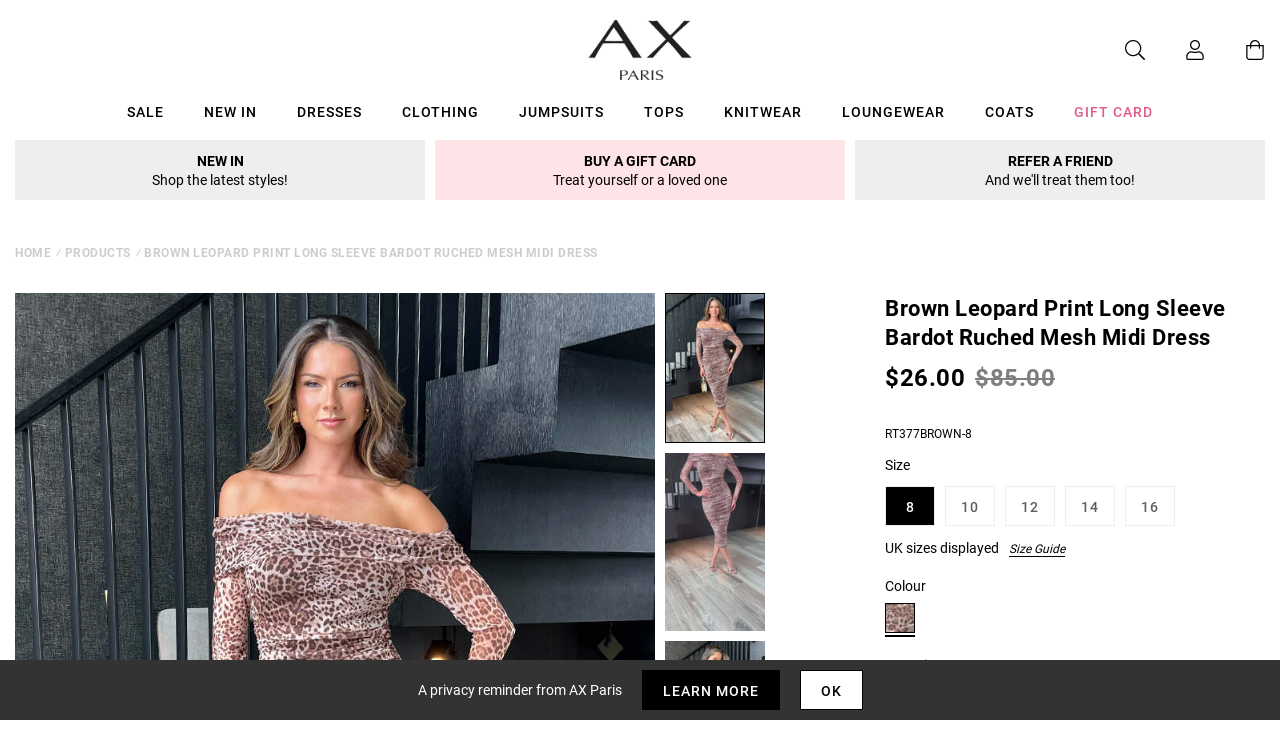

--- FILE ---
content_type: text/html; charset=utf-8
request_url: https://eu.axparis.com/products/brown-leopard-print-long-sleeve-bardot-ruched-mesh-midi-dress
body_size: 36965
content:
<!doctype html>
<html class="no-js" lang="en">
<head>
    <meta charset="utf-8" />
    <meta http-equiv="X-UA-Compatible" content="IE=edge" />
    <meta name="viewport" content="width=device-width, initial-scale=1, shrink-to-fit=no" />
  <meta name="p:domain_verify" content="123404ecc718af84bd373535705fe88"/> 
  <meta name="facebook-domain-verification" content="hy4pz0deqzrcz6qoy3a8yeh5sa8ntq" />
    <link rel="canonical" href="https://eu.axparis.com/products/brown-leopard-print-long-sleeve-bardot-ruched-mesh-midi-dress" />
    

<title>Brown Leopard Print Long Sleeve Bardot Ruched Mesh Midi Dress &ndash; AX Paris EU</title>
<meta name="description" content="Upgrade your wardrobe with our timeless Brown Leopard Print Long Sleeve Bardot Ruched Mesh Midi Dress. This stunning piece features a lined mesh body, a bardot off-the-shoulder neckline with a fold over top detail, long sheer mesh sleeves and a ruched bodycon silhouette. Style with strappy heels and a matching clutch t">

<link rel="apple-touch-icon" sizes="57x57" href="//eu.axparis.com/cdn/shop/files/favicon_jpg_57x.png?v=1614397540" />
<link rel="apple-touch-icon" sizes="60x60" href="//eu.axparis.com/cdn/shop/files/favicon_jpg_60x.png?v=1614397540" />
<link rel="apple-touch-icon" sizes="72x72" href="//eu.axparis.com/cdn/shop/files/favicon_jpg_73x.png?v=1614397540" />
<link rel="apple-touch-icon" sizes="76x76" href="//eu.axparis.com/cdn/shop/files/favicon_jpg_76x.png?v=1614397540" />
<link rel="apple-touch-icon" sizes="114x114" href="//eu.axparis.com/cdn/shop/files/favicon_jpg_114x.png?v=1614397540" />
<link rel="apple-touch-icon" sizes="120x120" href="//eu.axparis.com/cdn/shop/files/favicon_jpg_120x.png?v=1614397540" />
<link rel="apple-touch-icon" sizes="144x144" href="//eu.axparis.com/cdn/shop/files/favicon_jpg_144x.png?v=1614397540" />
<link rel="apple-touch-icon" sizes="152x152" href="//eu.axparis.com/cdn/shop/files/favicon_jpg_152x.png?v=1614397540" />
<link rel="apple-touch-icon" sizes="180x180" href="//eu.axparis.com/cdn/shop/files/favicon_jpg_180x.png?v=1614397540" />
<link rel="icon" type="image/png" sizes="192x192"  href="//eu.axparis.com/cdn/shop/files/favicon_jpg_192x.png?v=1614397540" />
<link rel="icon" type="image/png" sizes="32x32" href="//eu.axparis.com/cdn/shop/files/favicon_jpg_32x.png?v=1614397540" />
<link rel="icon" type="image/png" sizes="96x96" href="//eu.axparis.com/cdn/shop/files/favicon_jpg_96x.png?v=1614397540" />
<link rel="icon" type="image/png" sizes="16x16" href="//eu.axparis.com/cdn/shop/files/favicon_jpg_16x.png?v=1614397540" />
<meta name="msapplication-TileColor" content="#ffffff" />
<meta name="msapplication-TileImage" content="//eu.axparis.com/cdn/shop/files/favicon_jpg_144x.png?v=1614397540" />
<meta name="theme-color" content="#ffffff" /><link href="//eu.axparis.com/cdn/shop/t/20/assets/theme.css?v=126589727435310058821709311986" rel="stylesheet" type="text/css" media="all" /><script type="text/javascript">
        document.documentElement.className = document.documentElement.className.replace('no-js', 'js');

        var theme = {
            strings: {
                addToCart: "Add to Bag",
                soldOut: "Sold Out",
                unavailable: "Unavailable"
            },
            moneyFormat: "€{{amount_with_comma_separator}}"
        };</script>


<meta property="geo.placename" content="AX Paris" /><meta property="geo.region" content="en_GB" /><meta property="geo.position" content="53.495366,-2.2545234" />
    <meta property="ICBM" content="53.495366,-2.2545234" />
<meta property="og:type" content="product" />
    <meta property="og:title" content="Brown Leopard Print Long Sleeve Bardot Ruched Mesh Midi Dress" /><meta property="og:image" content="http://eu.axparis.com/cdn/shop/files/1721323579_Brown-Leopard-Print-Long-Sleeve-Bardot-Ruched-Mesh-Midi-Dress-4_3476dd8e-a997-42f9-a79f-15d121302157_grande.jpg?v=1739453299" />
        <meta property="og:image:secure_url" content="https://eu.axparis.com/cdn/shop/files/1721323579_Brown-Leopard-Print-Long-Sleeve-Bardot-Ruched-Mesh-Midi-Dress-4_3476dd8e-a997-42f9-a79f-15d121302157_grande.jpg?v=1739453299" />
        <meta property="og:image:width" content="" />
        <meta property="og:image:height" content="" /><meta property="og:image" content="http://eu.axparis.com/cdn/shop/files/1721323563_Brown-Leopard-Print-Long-Sleeve-Bardot-Ruched-Mesh-Midi-Dress-3_775c5a20-6c15-43c3-b525-07df34a0131e_grande.jpg?v=1739453299" />
        <meta property="og:image:secure_url" content="https://eu.axparis.com/cdn/shop/files/1721323563_Brown-Leopard-Print-Long-Sleeve-Bardot-Ruched-Mesh-Midi-Dress-3_775c5a20-6c15-43c3-b525-07df34a0131e_grande.jpg?v=1739453299" />
        <meta property="og:image:width" content="" />
        <meta property="og:image:height" content="" /><meta property="og:image" content="http://eu.axparis.com/cdn/shop/files/1721323548_Brown-Leopard-Print-Long-Sleeve-Bardot-Ruched-Mesh-Midi-Dress-2_d240df6e-26bb-4c7c-8f0d-bdfc4ffaddf7_grande.jpg?v=1739453299" />
        <meta property="og:image:secure_url" content="https://eu.axparis.com/cdn/shop/files/1721323548_Brown-Leopard-Print-Long-Sleeve-Bardot-Ruched-Mesh-Midi-Dress-2_d240df6e-26bb-4c7c-8f0d-bdfc4ffaddf7_grande.jpg?v=1739453299" />
        <meta property="og:image:width" content="" />
        <meta property="og:image:height" content="" /><meta property="og:description" content="Upgrade your wardrobe with our timeless Brown Leopard Print Long
Sleeve Bardot Ruched Mesh Midi Dress. This stunning piece features a
lined mesh body, a bardot off-the-shoulder neckline with a fold over
top detail, long sheer mesh sleeves and a ruched bodycon silhouette.
Style with strappy heels and a matching clutch to complete the look.

Model wears: UK 8/ EU 36/ US 4
Model's height: 173cm/ 5'8"
Approx length from centre back to hem: 116 cm 
Fabric composition: 95% Polyester 5% Elastane
Colour: BROWN

*print position may vary*

*PLEASE NOTE, THIS STYLE DOES NOT HAVE A ZIP DUE TO THE GARMENT BEING
MADE OF STRETCH FABRIC*  
" />
    <meta property="og:price:amount" content="19,00" />
    <meta property="og:price:currency" content="EUR" /><meta property="og:url" content="https://eu.axparis.com/products/brown-leopard-print-long-sleeve-bardot-ruched-mesh-midi-dress" />
<meta property="og:site_name" content="AX Paris EU" /><meta property="og:locale" content="53.495366,-2.2545234" />
<meta name="twitter:card" content="summary" /><meta name="twitter:title" content="Brown Leopard Print Long Sleeve Bardot Ruched Mesh Midi Dress" />
    <meta name="twitter:description" content="Upgrade your wardrobe with our timeless Brown Leopard Print Long
Sleeve Bardot Ruched Mesh Midi Dress. This stunning piece features a
lined mesh body, a bardot off-the-shoulder neckline with a fold ov" />
    <meta name="twitter:image" content="https://eu.axparis.com/cdn/shop/files/1721323548_Brown-Leopard-Print-Long-Sleeve-Bardot-Ruched-Mesh-Midi-Dress-2_d240df6e-26bb-4c7c-8f0d-bdfc4ffaddf7_grande.jpg?v=1739453299" />
    <meta name="twitter:image:width" content="" />
    <meta name="twitter:image:height" content="" />



  



  <script type="application/ld+json">{"@context":"http://schema.org/","@type":"Product","name":"Brown Leopard Print Long Sleeve Bardot Ruched Mesh Midi Dress","image":"https://eu.axparis.com/cdn/shop/files/1721323548_Brown-Leopard-Print-Long-Sleeve-Bardot-Ruched-Mesh-Midi-Dress-2_d240df6e-26bb-4c7c-8f0d-bdfc4ffaddf7_small.jpg?v=1739453299","description":"Upgrade your wardrobe with our timeless Brown Leopard Print LongSleeve Bardot Ruched Mesh Midi Dress. This stunning piece features alined mesh body, a bardot off-the-shoulder neckline with a fold overtop detail, long sheer mesh sleeves and a ruched bodycon silhouette.Style...","brand": {"@type":"Thing","name":"AX Paris"},"mpn":"RT377BROWN-8","sku":"RT377BROWN-8","offers": {"@type":"Offer","priceCurrency":"EUR","price":"19.00","itemCondition": "http://schema.org/NewCondition","availability":"http://schema.org/InStock","url": "https://eu.axparis.com/product/brown-leopard-print-long-sleeve-bardot-ruched-mesh-midi-dress","seller": {"@type": "Organization","name":"AX Paris EU"},"priceValidUntil":"2026-02-27T10:35:36+0000"}}</script>



























    



  	<script type="text/javascript" src="//ajax.googleapis.com/ajax/libs/jquery/2.2.3/jquery.min.js"></script><!-- TrustBox script --> <script type="text/javascript" src="//widget.trustpilot.com/bootstrap/v5/tp.widget.bootstrap.min.js" defer></script> <!-- End TrustBox script -->
<script>window.performance && window.performance.mark && window.performance.mark('shopify.content_for_header.start');</script><meta id="shopify-digital-wallet" name="shopify-digital-wallet" content="/51393626279/digital_wallets/dialog">
<meta name="shopify-checkout-api-token" content="6dfb6d038c2b77ecce088b1f1c3c7c75">
<meta id="in-context-paypal-metadata" data-shop-id="51393626279" data-venmo-supported="false" data-environment="production" data-locale="en_US" data-paypal-v4="true" data-currency="EUR">
<link rel="alternate" type="application/json+oembed" href="https://eu.axparis.com/products/brown-leopard-print-long-sleeve-bardot-ruched-mesh-midi-dress.oembed">
<script async="async" src="/checkouts/internal/preloads.js?locale=en-DE"></script>
<link rel="preconnect" href="https://shop.app" crossorigin="anonymous">
<script async="async" src="https://shop.app/checkouts/internal/preloads.js?locale=en-DE&shop_id=51393626279" crossorigin="anonymous"></script>
<script id="apple-pay-shop-capabilities" type="application/json">{"shopId":51393626279,"countryCode":"GB","currencyCode":"EUR","merchantCapabilities":["supports3DS"],"merchantId":"gid:\/\/shopify\/Shop\/51393626279","merchantName":"AX Paris EU","requiredBillingContactFields":["postalAddress","email"],"requiredShippingContactFields":["postalAddress","email"],"shippingType":"shipping","supportedNetworks":["visa","maestro","masterCard","amex","discover","elo"],"total":{"type":"pending","label":"AX Paris EU","amount":"1.00"},"shopifyPaymentsEnabled":true,"supportsSubscriptions":true}</script>
<script id="shopify-features" type="application/json">{"accessToken":"6dfb6d038c2b77ecce088b1f1c3c7c75","betas":["rich-media-storefront-analytics"],"domain":"eu.axparis.com","predictiveSearch":true,"shopId":51393626279,"locale":"en"}</script>
<script>var Shopify = Shopify || {};
Shopify.shop = "axparis-eu.myshopify.com";
Shopify.locale = "en";
Shopify.currency = {"active":"EUR","rate":"1.0"};
Shopify.country = "DE";
Shopify.theme = {"name":"translate #02 - Live","id":134731956391,"schema_name":"AX Paris","schema_version":"1.0.0","theme_store_id":null,"role":"main"};
Shopify.theme.handle = "null";
Shopify.theme.style = {"id":null,"handle":null};
Shopify.cdnHost = "eu.axparis.com/cdn";
Shopify.routes = Shopify.routes || {};
Shopify.routes.root = "/";</script>
<script type="module">!function(o){(o.Shopify=o.Shopify||{}).modules=!0}(window);</script>
<script>!function(o){function n(){var o=[];function n(){o.push(Array.prototype.slice.apply(arguments))}return n.q=o,n}var t=o.Shopify=o.Shopify||{};t.loadFeatures=n(),t.autoloadFeatures=n()}(window);</script>
<script>
  window.ShopifyPay = window.ShopifyPay || {};
  window.ShopifyPay.apiHost = "shop.app\/pay";
  window.ShopifyPay.redirectState = null;
</script>
<script id="shop-js-analytics" type="application/json">{"pageType":"product"}</script>
<script defer="defer" async type="module" src="//eu.axparis.com/cdn/shopifycloud/shop-js/modules/v2/client.init-shop-cart-sync_WVOgQShq.en.esm.js"></script>
<script defer="defer" async type="module" src="//eu.axparis.com/cdn/shopifycloud/shop-js/modules/v2/chunk.common_C_13GLB1.esm.js"></script>
<script defer="defer" async type="module" src="//eu.axparis.com/cdn/shopifycloud/shop-js/modules/v2/chunk.modal_CLfMGd0m.esm.js"></script>
<script type="module">
  await import("//eu.axparis.com/cdn/shopifycloud/shop-js/modules/v2/client.init-shop-cart-sync_WVOgQShq.en.esm.js");
await import("//eu.axparis.com/cdn/shopifycloud/shop-js/modules/v2/chunk.common_C_13GLB1.esm.js");
await import("//eu.axparis.com/cdn/shopifycloud/shop-js/modules/v2/chunk.modal_CLfMGd0m.esm.js");

  window.Shopify.SignInWithShop?.initShopCartSync?.({"fedCMEnabled":true,"windoidEnabled":true});

</script>
<script>
  window.Shopify = window.Shopify || {};
  if (!window.Shopify.featureAssets) window.Shopify.featureAssets = {};
  window.Shopify.featureAssets['shop-js'] = {"shop-cart-sync":["modules/v2/client.shop-cart-sync_DuR37GeY.en.esm.js","modules/v2/chunk.common_C_13GLB1.esm.js","modules/v2/chunk.modal_CLfMGd0m.esm.js"],"init-fed-cm":["modules/v2/client.init-fed-cm_BucUoe6W.en.esm.js","modules/v2/chunk.common_C_13GLB1.esm.js","modules/v2/chunk.modal_CLfMGd0m.esm.js"],"shop-toast-manager":["modules/v2/client.shop-toast-manager_B0JfrpKj.en.esm.js","modules/v2/chunk.common_C_13GLB1.esm.js","modules/v2/chunk.modal_CLfMGd0m.esm.js"],"init-shop-cart-sync":["modules/v2/client.init-shop-cart-sync_WVOgQShq.en.esm.js","modules/v2/chunk.common_C_13GLB1.esm.js","modules/v2/chunk.modal_CLfMGd0m.esm.js"],"shop-button":["modules/v2/client.shop-button_B_U3bv27.en.esm.js","modules/v2/chunk.common_C_13GLB1.esm.js","modules/v2/chunk.modal_CLfMGd0m.esm.js"],"init-windoid":["modules/v2/client.init-windoid_DuP9q_di.en.esm.js","modules/v2/chunk.common_C_13GLB1.esm.js","modules/v2/chunk.modal_CLfMGd0m.esm.js"],"shop-cash-offers":["modules/v2/client.shop-cash-offers_BmULhtno.en.esm.js","modules/v2/chunk.common_C_13GLB1.esm.js","modules/v2/chunk.modal_CLfMGd0m.esm.js"],"pay-button":["modules/v2/client.pay-button_CrPSEbOK.en.esm.js","modules/v2/chunk.common_C_13GLB1.esm.js","modules/v2/chunk.modal_CLfMGd0m.esm.js"],"init-customer-accounts":["modules/v2/client.init-customer-accounts_jNk9cPYQ.en.esm.js","modules/v2/client.shop-login-button_DJ5ldayH.en.esm.js","modules/v2/chunk.common_C_13GLB1.esm.js","modules/v2/chunk.modal_CLfMGd0m.esm.js"],"avatar":["modules/v2/client.avatar_BTnouDA3.en.esm.js"],"checkout-modal":["modules/v2/client.checkout-modal_pBPyh9w8.en.esm.js","modules/v2/chunk.common_C_13GLB1.esm.js","modules/v2/chunk.modal_CLfMGd0m.esm.js"],"init-shop-for-new-customer-accounts":["modules/v2/client.init-shop-for-new-customer-accounts_BUoCy7a5.en.esm.js","modules/v2/client.shop-login-button_DJ5ldayH.en.esm.js","modules/v2/chunk.common_C_13GLB1.esm.js","modules/v2/chunk.modal_CLfMGd0m.esm.js"],"init-customer-accounts-sign-up":["modules/v2/client.init-customer-accounts-sign-up_CnczCz9H.en.esm.js","modules/v2/client.shop-login-button_DJ5ldayH.en.esm.js","modules/v2/chunk.common_C_13GLB1.esm.js","modules/v2/chunk.modal_CLfMGd0m.esm.js"],"init-shop-email-lookup-coordinator":["modules/v2/client.init-shop-email-lookup-coordinator_CzjY5t9o.en.esm.js","modules/v2/chunk.common_C_13GLB1.esm.js","modules/v2/chunk.modal_CLfMGd0m.esm.js"],"shop-follow-button":["modules/v2/client.shop-follow-button_CsYC63q7.en.esm.js","modules/v2/chunk.common_C_13GLB1.esm.js","modules/v2/chunk.modal_CLfMGd0m.esm.js"],"shop-login-button":["modules/v2/client.shop-login-button_DJ5ldayH.en.esm.js","modules/v2/chunk.common_C_13GLB1.esm.js","modules/v2/chunk.modal_CLfMGd0m.esm.js"],"shop-login":["modules/v2/client.shop-login_B9ccPdmx.en.esm.js","modules/v2/chunk.common_C_13GLB1.esm.js","modules/v2/chunk.modal_CLfMGd0m.esm.js"],"lead-capture":["modules/v2/client.lead-capture_D0K_KgYb.en.esm.js","modules/v2/chunk.common_C_13GLB1.esm.js","modules/v2/chunk.modal_CLfMGd0m.esm.js"],"payment-terms":["modules/v2/client.payment-terms_BWmiNN46.en.esm.js","modules/v2/chunk.common_C_13GLB1.esm.js","modules/v2/chunk.modal_CLfMGd0m.esm.js"]};
</script>
<script>(function() {
  var isLoaded = false;
  function asyncLoad() {
    if (isLoaded) return;
    isLoaded = true;
    var urls = ["\/\/searchserverapi.com\/widgets\/shopify\/init.js?a=0R1Z7b7V2u\u0026shop=axparis-eu.myshopify.com","\/\/backinstock.useamp.com\/widget\/58374_1767158427.js?category=bis\u0026v=6\u0026shop=axparis-eu.myshopify.com","https:\/\/thread.spicegems.org\/0\/js\/scripttags\/axparis-eu\/country_redirect_92dc4da126c417d2653a67e59f64c3ad.min.js?v=52\u0026shop=axparis-eu.myshopify.com"];
    for (var i = 0; i < urls.length; i++) {
      var s = document.createElement('script');
      s.type = 'text/javascript';
      s.async = true;
      s.src = urls[i];
      var x = document.getElementsByTagName('script')[0];
      x.parentNode.insertBefore(s, x);
    }
  };
  if(window.attachEvent) {
    window.attachEvent('onload', asyncLoad);
  } else {
    window.addEventListener('load', asyncLoad, false);
  }
})();</script>
<script id="__st">var __st={"a":51393626279,"offset":0,"reqid":"eefe3b00-1fa8-4c49-981c-30f483752cd5-1769596535","pageurl":"eu.axparis.com\/products\/brown-leopard-print-long-sleeve-bardot-ruched-mesh-midi-dress","u":"82205953c3ec","p":"product","rtyp":"product","rid":8299704713383};</script>
<script>window.ShopifyPaypalV4VisibilityTracking = true;</script>
<script id="captcha-bootstrap">!function(){'use strict';const t='contact',e='account',n='new_comment',o=[[t,t],['blogs',n],['comments',n],[t,'customer']],c=[[e,'customer_login'],[e,'guest_login'],[e,'recover_customer_password'],[e,'create_customer']],r=t=>t.map((([t,e])=>`form[action*='/${t}']:not([data-nocaptcha='true']) input[name='form_type'][value='${e}']`)).join(','),a=t=>()=>t?[...document.querySelectorAll(t)].map((t=>t.form)):[];function s(){const t=[...o],e=r(t);return a(e)}const i='password',u='form_key',d=['recaptcha-v3-token','g-recaptcha-response','h-captcha-response',i],f=()=>{try{return window.sessionStorage}catch{return}},m='__shopify_v',_=t=>t.elements[u];function p(t,e,n=!1){try{const o=window.sessionStorage,c=JSON.parse(o.getItem(e)),{data:r}=function(t){const{data:e,action:n}=t;return t[m]||n?{data:e,action:n}:{data:t,action:n}}(c);for(const[e,n]of Object.entries(r))t.elements[e]&&(t.elements[e].value=n);n&&o.removeItem(e)}catch(o){console.error('form repopulation failed',{error:o})}}const l='form_type',E='cptcha';function T(t){t.dataset[E]=!0}const w=window,h=w.document,L='Shopify',v='ce_forms',y='captcha';let A=!1;((t,e)=>{const n=(g='f06e6c50-85a8-45c8-87d0-21a2b65856fe',I='https://cdn.shopify.com/shopifycloud/storefront-forms-hcaptcha/ce_storefront_forms_captcha_hcaptcha.v1.5.2.iife.js',D={infoText:'Protected by hCaptcha',privacyText:'Privacy',termsText:'Terms'},(t,e,n)=>{const o=w[L][v],c=o.bindForm;if(c)return c(t,g,e,D).then(n);var r;o.q.push([[t,g,e,D],n]),r=I,A||(h.body.append(Object.assign(h.createElement('script'),{id:'captcha-provider',async:!0,src:r})),A=!0)});var g,I,D;w[L]=w[L]||{},w[L][v]=w[L][v]||{},w[L][v].q=[],w[L][y]=w[L][y]||{},w[L][y].protect=function(t,e){n(t,void 0,e),T(t)},Object.freeze(w[L][y]),function(t,e,n,w,h,L){const[v,y,A,g]=function(t,e,n){const i=e?o:[],u=t?c:[],d=[...i,...u],f=r(d),m=r(i),_=r(d.filter((([t,e])=>n.includes(e))));return[a(f),a(m),a(_),s()]}(w,h,L),I=t=>{const e=t.target;return e instanceof HTMLFormElement?e:e&&e.form},D=t=>v().includes(t);t.addEventListener('submit',(t=>{const e=I(t);if(!e)return;const n=D(e)&&!e.dataset.hcaptchaBound&&!e.dataset.recaptchaBound,o=_(e),c=g().includes(e)&&(!o||!o.value);(n||c)&&t.preventDefault(),c&&!n&&(function(t){try{if(!f())return;!function(t){const e=f();if(!e)return;const n=_(t);if(!n)return;const o=n.value;o&&e.removeItem(o)}(t);const e=Array.from(Array(32),(()=>Math.random().toString(36)[2])).join('');!function(t,e){_(t)||t.append(Object.assign(document.createElement('input'),{type:'hidden',name:u})),t.elements[u].value=e}(t,e),function(t,e){const n=f();if(!n)return;const o=[...t.querySelectorAll(`input[type='${i}']`)].map((({name:t})=>t)),c=[...d,...o],r={};for(const[a,s]of new FormData(t).entries())c.includes(a)||(r[a]=s);n.setItem(e,JSON.stringify({[m]:1,action:t.action,data:r}))}(t,e)}catch(e){console.error('failed to persist form',e)}}(e),e.submit())}));const S=(t,e)=>{t&&!t.dataset[E]&&(n(t,e.some((e=>e===t))),T(t))};for(const o of['focusin','change'])t.addEventListener(o,(t=>{const e=I(t);D(e)&&S(e,y())}));const B=e.get('form_key'),M=e.get(l),P=B&&M;t.addEventListener('DOMContentLoaded',(()=>{const t=y();if(P)for(const e of t)e.elements[l].value===M&&p(e,B);[...new Set([...A(),...v().filter((t=>'true'===t.dataset.shopifyCaptcha))])].forEach((e=>S(e,t)))}))}(h,new URLSearchParams(w.location.search),n,t,e,['guest_login'])})(!0,!0)}();</script>
<script integrity="sha256-4kQ18oKyAcykRKYeNunJcIwy7WH5gtpwJnB7kiuLZ1E=" data-source-attribution="shopify.loadfeatures" defer="defer" src="//eu.axparis.com/cdn/shopifycloud/storefront/assets/storefront/load_feature-a0a9edcb.js" crossorigin="anonymous"></script>
<script crossorigin="anonymous" defer="defer" src="//eu.axparis.com/cdn/shopifycloud/storefront/assets/shopify_pay/storefront-65b4c6d7.js?v=20250812"></script>
<script data-source-attribution="shopify.dynamic_checkout.dynamic.init">var Shopify=Shopify||{};Shopify.PaymentButton=Shopify.PaymentButton||{isStorefrontPortableWallets:!0,init:function(){window.Shopify.PaymentButton.init=function(){};var t=document.createElement("script");t.src="https://eu.axparis.com/cdn/shopifycloud/portable-wallets/latest/portable-wallets.en.js",t.type="module",document.head.appendChild(t)}};
</script>
<script data-source-attribution="shopify.dynamic_checkout.buyer_consent">
  function portableWalletsHideBuyerConsent(e){var t=document.getElementById("shopify-buyer-consent"),n=document.getElementById("shopify-subscription-policy-button");t&&n&&(t.classList.add("hidden"),t.setAttribute("aria-hidden","true"),n.removeEventListener("click",e))}function portableWalletsShowBuyerConsent(e){var t=document.getElementById("shopify-buyer-consent"),n=document.getElementById("shopify-subscription-policy-button");t&&n&&(t.classList.remove("hidden"),t.removeAttribute("aria-hidden"),n.addEventListener("click",e))}window.Shopify?.PaymentButton&&(window.Shopify.PaymentButton.hideBuyerConsent=portableWalletsHideBuyerConsent,window.Shopify.PaymentButton.showBuyerConsent=portableWalletsShowBuyerConsent);
</script>
<script data-source-attribution="shopify.dynamic_checkout.cart.bootstrap">document.addEventListener("DOMContentLoaded",(function(){function t(){return document.querySelector("shopify-accelerated-checkout-cart, shopify-accelerated-checkout")}if(t())Shopify.PaymentButton.init();else{new MutationObserver((function(e,n){t()&&(Shopify.PaymentButton.init(),n.disconnect())})).observe(document.body,{childList:!0,subtree:!0})}}));
</script>
<link id="shopify-accelerated-checkout-styles" rel="stylesheet" media="screen" href="https://eu.axparis.com/cdn/shopifycloud/portable-wallets/latest/accelerated-checkout-backwards-compat.css" crossorigin="anonymous">
<style id="shopify-accelerated-checkout-cart">
        #shopify-buyer-consent {
  margin-top: 1em;
  display: inline-block;
  width: 100%;
}

#shopify-buyer-consent.hidden {
  display: none;
}

#shopify-subscription-policy-button {
  background: none;
  border: none;
  padding: 0;
  text-decoration: underline;
  font-size: inherit;
  cursor: pointer;
}

#shopify-subscription-policy-button::before {
  box-shadow: none;
}

      </style>

<script>window.performance && window.performance.mark && window.performance.mark('shopify.content_for_header.end');</script><script src="https://kite.spicegems.org/0/js/scripttags/axparis-eu/static/country-redirect.js" type="text/javascript"></script>
<!-- BEGIN app block: shopify://apps/minmaxify-order-limits/blocks/app-embed-block/3acfba32-89f3-4377-ae20-cbb9abc48475 -->

<!-- END app block --><!-- BEGIN app block: shopify://apps/protectmyorder/blocks/protect-my-order-v3/5cb2f264-24ef-4e10-be76-6ceed73bac0f --><script>
  async function observerSelectorAll(selector, { delay = 0, ignorePattern = '', onSelected } = {}) {
    // Delay until checkout buttons are on the page
    // TODO: the best solution is to tr-do the process in every short time
    await new Promise(r => setTimeout(r, delay));
  
    // Observe body
    const targetNode = document.body;
    const elementSelector = `${selector}${ignorePattern}`;
  
    // First try to select the element on document
    const elements = document.querySelectorAll(elementSelector);
    if (elements.length) {
      onSelected(elements);
    }
  
    // Create a new instance of MutationObserver
    const observer = new MutationObserver(async (mutationsList) => {
      // Check each mutation that occurred
      for (const mutation of mutationsList) {
        // Check if a new node has been added
        if (mutation.type === 'childList') {
          // Check if the added node is a div with the specified class
          const addedNodes = Array.from(mutation.addedNodes);
  
          const node = addedNodes.find(node =>
            node instanceof HTMLElement
            && (
              node.querySelectorAll(elementSelector).length > 0
              || node.matches(elementSelector)
            )
          );
  
          if (node) {
            onSelected(
              node.matches(elementSelector) ? [node] : node.querySelectorAll(elementSelector)
            );
          }
        }
      }
    });
  
    // Configure and start the observer
    const config = { childList: true, subtree: true };
    observer.observe(targetNode, config);
  }

  // Set the value of 'text_color' in a global object
  window.MuleWidget = window.MuleWidget || {};

  window.MuleWidget.observerSelector = (selector, { ignorePattern = '', onSelected } = {}) => {
    observerSelectorAll(selector, {
      ignorePattern,
      onSelected: elements => onSelected(elements[0])
    });
  }

  console.log('--MuleWidget:Init--');
  const tempDiv = document.createElement('div');
  window.MuleWidget.enableWarningModal = false;
  window.MuleWidget.customUI = { warningModal: `<div style="display: flex; flex-direction: column; justify-content: center; align-items: center; justify-content: center;text-align: center;margin: 0px 77px 0px 77px;"> <span style="font-size: 26px; font-weight: 600;">Are you sure you don’t want to protect your order?</span> <div style="margin-top: 36px; margin-bottom: 14px"> <svg width="73" height="73" viewbox="0 0 73 73" fill="none" xmlns="http://www.w3.org/2000/svg"> <g opacity="0.4"> <path opacity="0.4" d="M40.7296 52.8021L32.365 44.4375" stroke="#F45866" stroke-width="4.5625" stroke-miterlimit="10" stroke-linecap="round" stroke-linejoin="round"></path> <path opacity="0.4" d="M40.6346 44.5312L32.27 52.8958" stroke="#F45866" stroke-width="4.5625" stroke-miterlimit="10" stroke-linecap="round" stroke-linejoin="round"></path> </g> <path opacity="0.4" d="M26.7955 6.08203L15.7847 17.1233" stroke="#F45866" stroke-width="4.5625" stroke-miterlimit="10" stroke-linecap="round" stroke-linejoin="round"></path> <path opacity="0.4" d="M46.2012 6.08203L57.212 17.1233" stroke="#F45866" stroke-width="4.5625" stroke-miterlimit="10" stroke-linecap="round" stroke-linejoin="round"></path> <path d="M6.08325 23.8802C6.08325 18.2531 9.0945 17.7969 12.8358 17.7969H60.1641C63.9053 17.7969 66.9166 18.2531 66.9166 23.8802C66.9166 30.4199 63.9053 29.9635 60.1641 29.9635H12.8358C9.0945 29.9635 6.08325 30.4199 6.08325 23.8802Z" stroke="#F45866" stroke-width="4.5625"></path> <path d="M10.6458 30.418L14.9345 56.698C15.9078 62.5988 18.2499 66.918 26.9491 66.918H45.2903C54.7499 66.918 56.1491 62.7813 57.2441 57.063L62.3541 30.418" stroke="#F45866" stroke-width="4.5625" stroke-linecap="round"></path> </svg> </div> <div style="display: grid; margin: 0px 30px; padding-bottom: 25px;"> <span style="color: #F45866; font-size: 21px; line-height: 29px; letter-spacing: 0px; font-weight: 600;"> You will be liable for loss, theft and damage </span> <span style="font-size: 17px;line-height: 29px;letter-spacing: 0px;"> We takes no responsibility for lost, stolen or damaged items if you do not purchase shipping protection </span> </div> </div>` };
  window.MuleWidget.customModal = ``;
  
  console.log('--MuleWidget:Init:Modals--');
  window.MuleWidget.widgetDescriptionText = `Protect your package from loss, damage and theft with immediate resolution.`;
  window.MuleWidget.widgetWarningMessage = ``;
  window.MuleWidget.autoOptInOnCartUpdate = `false`;
  window.MuleWidget.widgetBootDelay = 0;

  // This option is because sometimes it takes time for xhr to make the request
  // And We have to make a delay to wait until update has been done on the cart
  window.MuleWidget.widgetXHRCartUpdateDelay = 200;

  window.MuleWidget.customSelectors = [
    '',
    '',
    '',
  ].reduce((acc, value) => (value ? [...acc, value] : acc), []);
  
  
    window.MuleWidget.customSelectors.push(...[
      '.cart-notification__links',
      '.drawer__footer',
      '.cart__blocks'
    ])
  

  window.MuleWidget.checkoutButtonSelectors = [
    { selector: '', clone: true, delay: 0 },
    { selector: '', clone: true, delay: 0 },
    { selector: '', clone: true, delay: 0 },
    { selector: '', clone: true, delay: 0 },
    { selector: '', clone: true, delay: 0 },
    {
      selector: '',
      clone: true,
      delay: 0,
    }
    
  ].reduce((acc, value) => (value.selector ? [...acc, value] : acc), []);

  window.MuleWidget.cartSubtotalSelectors = [
    '',
    '',
    '',
  ].reduce((acc, value) => (value ? [...acc, value] : acc), []);

  console.log('--MuleWidget:Init:Selectors--');

  window.MuleWidget.enableWidgetB = false;
  window.MuleWidget.shouldKeepToggleState = true;
  window.MuleWidget.shouldKeepVariantInCart = false;
  window.MuleWidget.cartItemSelectors = [];
  window.MuleWidget.cartSelectors = [];
  window.MuleWidget.platform = 'shopify';
  window.MuleWidget.settings = {};

  window.MuleWidget.widgetCustomStyle = ``;
  window.MuleWidget.widgetCustomScript = `window.MuleWidget.firebaseConfig = {
  apiKey: "AIzaSyAIXDszGzAcZH_R7PiwQasPEbrYHKGVEAw",
  authDomain: "axparis-eu.firebaseapp.com",
  projectId: "axparis-eu",
  storageBucket: "axparis-eu.appspot.com",
  messagingSenderId: "19642350852",
  appId: "1:19642350852:web:d52c08fcef5be4c2102451"
};`;

  window.MuleWidget.firebaseConfig = {
  apiKey: "AIzaSyAIXDszGzAcZH_R7PiwQasPEbrYHKGVEAw",
  authDomain: "axparis-eu.firebaseapp.com",
  projectId: "axparis-eu",
  storageBucket: "axparis-eu.appspot.com",
  messagingSenderId: "19642350852",
  appId: "1:19642350852:web:d52c08fcef5be4c2102451"
};

  console.log('--MuleWidget:Init:Scripts--');
</script>
<style>
  :root {
    --widget-max-width:  auto ;
  }
  
</style>
<link rel="stylesheet" href="https://cdn.shopify.com/extensions/019ae9cf-04f5-7cf8-80b4-0718df690f27/v1.66.24/assets/mule-widget-v3.css" media="print" onload="this.media='all'">
<noscript><link rel="stylesheet" href="https://cdn.shopify.com/extensions/019ae9cf-04f5-7cf8-80b4-0718df690f27/v1.66.24/assets/mule-widget-v3.css"></noscript>


<script src="https://cdn.shopify.com/extensions/019ae9cf-04f5-7cf8-80b4-0718df690f27/v1.66.24/assets/mule-widget-v3.esm.js" defer type="module"></script>



<!-- END app block --><link href="https://monorail-edge.shopifysvc.com" rel="dns-prefetch">
<script>(function(){if ("sendBeacon" in navigator && "performance" in window) {try {var session_token_from_headers = performance.getEntriesByType('navigation')[0].serverTiming.find(x => x.name == '_s').description;} catch {var session_token_from_headers = undefined;}var session_cookie_matches = document.cookie.match(/_shopify_s=([^;]*)/);var session_token_from_cookie = session_cookie_matches && session_cookie_matches.length === 2 ? session_cookie_matches[1] : "";var session_token = session_token_from_headers || session_token_from_cookie || "";function handle_abandonment_event(e) {var entries = performance.getEntries().filter(function(entry) {return /monorail-edge.shopifysvc.com/.test(entry.name);});if (!window.abandonment_tracked && entries.length === 0) {window.abandonment_tracked = true;var currentMs = Date.now();var navigation_start = performance.timing.navigationStart;var payload = {shop_id: 51393626279,url: window.location.href,navigation_start,duration: currentMs - navigation_start,session_token,page_type: "product"};window.navigator.sendBeacon("https://monorail-edge.shopifysvc.com/v1/produce", JSON.stringify({schema_id: "online_store_buyer_site_abandonment/1.1",payload: payload,metadata: {event_created_at_ms: currentMs,event_sent_at_ms: currentMs}}));}}window.addEventListener('pagehide', handle_abandonment_event);}}());</script>
<script id="web-pixels-manager-setup">(function e(e,d,r,n,o){if(void 0===o&&(o={}),!Boolean(null===(a=null===(i=window.Shopify)||void 0===i?void 0:i.analytics)||void 0===a?void 0:a.replayQueue)){var i,a;window.Shopify=window.Shopify||{};var t=window.Shopify;t.analytics=t.analytics||{};var s=t.analytics;s.replayQueue=[],s.publish=function(e,d,r){return s.replayQueue.push([e,d,r]),!0};try{self.performance.mark("wpm:start")}catch(e){}var l=function(){var e={modern:/Edge?\/(1{2}[4-9]|1[2-9]\d|[2-9]\d{2}|\d{4,})\.\d+(\.\d+|)|Firefox\/(1{2}[4-9]|1[2-9]\d|[2-9]\d{2}|\d{4,})\.\d+(\.\d+|)|Chrom(ium|e)\/(9{2}|\d{3,})\.\d+(\.\d+|)|(Maci|X1{2}).+ Version\/(15\.\d+|(1[6-9]|[2-9]\d|\d{3,})\.\d+)([,.]\d+|)( \(\w+\)|)( Mobile\/\w+|) Safari\/|Chrome.+OPR\/(9{2}|\d{3,})\.\d+\.\d+|(CPU[ +]OS|iPhone[ +]OS|CPU[ +]iPhone|CPU IPhone OS|CPU iPad OS)[ +]+(15[._]\d+|(1[6-9]|[2-9]\d|\d{3,})[._]\d+)([._]\d+|)|Android:?[ /-](13[3-9]|1[4-9]\d|[2-9]\d{2}|\d{4,})(\.\d+|)(\.\d+|)|Android.+Firefox\/(13[5-9]|1[4-9]\d|[2-9]\d{2}|\d{4,})\.\d+(\.\d+|)|Android.+Chrom(ium|e)\/(13[3-9]|1[4-9]\d|[2-9]\d{2}|\d{4,})\.\d+(\.\d+|)|SamsungBrowser\/([2-9]\d|\d{3,})\.\d+/,legacy:/Edge?\/(1[6-9]|[2-9]\d|\d{3,})\.\d+(\.\d+|)|Firefox\/(5[4-9]|[6-9]\d|\d{3,})\.\d+(\.\d+|)|Chrom(ium|e)\/(5[1-9]|[6-9]\d|\d{3,})\.\d+(\.\d+|)([\d.]+$|.*Safari\/(?![\d.]+ Edge\/[\d.]+$))|(Maci|X1{2}).+ Version\/(10\.\d+|(1[1-9]|[2-9]\d|\d{3,})\.\d+)([,.]\d+|)( \(\w+\)|)( Mobile\/\w+|) Safari\/|Chrome.+OPR\/(3[89]|[4-9]\d|\d{3,})\.\d+\.\d+|(CPU[ +]OS|iPhone[ +]OS|CPU[ +]iPhone|CPU IPhone OS|CPU iPad OS)[ +]+(10[._]\d+|(1[1-9]|[2-9]\d|\d{3,})[._]\d+)([._]\d+|)|Android:?[ /-](13[3-9]|1[4-9]\d|[2-9]\d{2}|\d{4,})(\.\d+|)(\.\d+|)|Mobile Safari.+OPR\/([89]\d|\d{3,})\.\d+\.\d+|Android.+Firefox\/(13[5-9]|1[4-9]\d|[2-9]\d{2}|\d{4,})\.\d+(\.\d+|)|Android.+Chrom(ium|e)\/(13[3-9]|1[4-9]\d|[2-9]\d{2}|\d{4,})\.\d+(\.\d+|)|Android.+(UC? ?Browser|UCWEB|U3)[ /]?(15\.([5-9]|\d{2,})|(1[6-9]|[2-9]\d|\d{3,})\.\d+)\.\d+|SamsungBrowser\/(5\.\d+|([6-9]|\d{2,})\.\d+)|Android.+MQ{2}Browser\/(14(\.(9|\d{2,})|)|(1[5-9]|[2-9]\d|\d{3,})(\.\d+|))(\.\d+|)|K[Aa][Ii]OS\/(3\.\d+|([4-9]|\d{2,})\.\d+)(\.\d+|)/},d=e.modern,r=e.legacy,n=navigator.userAgent;return n.match(d)?"modern":n.match(r)?"legacy":"unknown"}(),u="modern"===l?"modern":"legacy",c=(null!=n?n:{modern:"",legacy:""})[u],f=function(e){return[e.baseUrl,"/wpm","/b",e.hashVersion,"modern"===e.buildTarget?"m":"l",".js"].join("")}({baseUrl:d,hashVersion:r,buildTarget:u}),m=function(e){var d=e.version,r=e.bundleTarget,n=e.surface,o=e.pageUrl,i=e.monorailEndpoint;return{emit:function(e){var a=e.status,t=e.errorMsg,s=(new Date).getTime(),l=JSON.stringify({metadata:{event_sent_at_ms:s},events:[{schema_id:"web_pixels_manager_load/3.1",payload:{version:d,bundle_target:r,page_url:o,status:a,surface:n,error_msg:t},metadata:{event_created_at_ms:s}}]});if(!i)return console&&console.warn&&console.warn("[Web Pixels Manager] No Monorail endpoint provided, skipping logging."),!1;try{return self.navigator.sendBeacon.bind(self.navigator)(i,l)}catch(e){}var u=new XMLHttpRequest;try{return u.open("POST",i,!0),u.setRequestHeader("Content-Type","text/plain"),u.send(l),!0}catch(e){return console&&console.warn&&console.warn("[Web Pixels Manager] Got an unhandled error while logging to Monorail."),!1}}}}({version:r,bundleTarget:l,surface:e.surface,pageUrl:self.location.href,monorailEndpoint:e.monorailEndpoint});try{o.browserTarget=l,function(e){var d=e.src,r=e.async,n=void 0===r||r,o=e.onload,i=e.onerror,a=e.sri,t=e.scriptDataAttributes,s=void 0===t?{}:t,l=document.createElement("script"),u=document.querySelector("head"),c=document.querySelector("body");if(l.async=n,l.src=d,a&&(l.integrity=a,l.crossOrigin="anonymous"),s)for(var f in s)if(Object.prototype.hasOwnProperty.call(s,f))try{l.dataset[f]=s[f]}catch(e){}if(o&&l.addEventListener("load",o),i&&l.addEventListener("error",i),u)u.appendChild(l);else{if(!c)throw new Error("Did not find a head or body element to append the script");c.appendChild(l)}}({src:f,async:!0,onload:function(){if(!function(){var e,d;return Boolean(null===(d=null===(e=window.Shopify)||void 0===e?void 0:e.analytics)||void 0===d?void 0:d.initialized)}()){var d=window.webPixelsManager.init(e)||void 0;if(d){var r=window.Shopify.analytics;r.replayQueue.forEach((function(e){var r=e[0],n=e[1],o=e[2];d.publishCustomEvent(r,n,o)})),r.replayQueue=[],r.publish=d.publishCustomEvent,r.visitor=d.visitor,r.initialized=!0}}},onerror:function(){return m.emit({status:"failed",errorMsg:"".concat(f," has failed to load")})},sri:function(e){var d=/^sha384-[A-Za-z0-9+/=]+$/;return"string"==typeof e&&d.test(e)}(c)?c:"",scriptDataAttributes:o}),m.emit({status:"loading"})}catch(e){m.emit({status:"failed",errorMsg:(null==e?void 0:e.message)||"Unknown error"})}}})({shopId: 51393626279,storefrontBaseUrl: "https://eu.axparis.com",extensionsBaseUrl: "https://extensions.shopifycdn.com/cdn/shopifycloud/web-pixels-manager",monorailEndpoint: "https://monorail-edge.shopifysvc.com/unstable/produce_batch",surface: "storefront-renderer",enabledBetaFlags: ["2dca8a86"],webPixelsConfigList: [{"id":"231538855","configuration":"{\"pixel_id\":\"3169295903382201\",\"pixel_type\":\"facebook_pixel\",\"metaapp_system_user_token\":\"-\"}","eventPayloadVersion":"v1","runtimeContext":"OPEN","scriptVersion":"ca16bc87fe92b6042fbaa3acc2fbdaa6","type":"APP","apiClientId":2329312,"privacyPurposes":["ANALYTICS","MARKETING","SALE_OF_DATA"],"dataSharingAdjustments":{"protectedCustomerApprovalScopes":["read_customer_address","read_customer_email","read_customer_name","read_customer_personal_data","read_customer_phone"]}},{"id":"171835773","eventPayloadVersion":"v1","runtimeContext":"LAX","scriptVersion":"1","type":"CUSTOM","privacyPurposes":["ANALYTICS"],"name":"Google Analytics tag (migrated)"},{"id":"shopify-app-pixel","configuration":"{}","eventPayloadVersion":"v1","runtimeContext":"STRICT","scriptVersion":"0450","apiClientId":"shopify-pixel","type":"APP","privacyPurposes":["ANALYTICS","MARKETING"]},{"id":"shopify-custom-pixel","eventPayloadVersion":"v1","runtimeContext":"LAX","scriptVersion":"0450","apiClientId":"shopify-pixel","type":"CUSTOM","privacyPurposes":["ANALYTICS","MARKETING"]}],isMerchantRequest: false,initData: {"shop":{"name":"AX Paris EU","paymentSettings":{"currencyCode":"EUR"},"myshopifyDomain":"axparis-eu.myshopify.com","countryCode":"GB","storefrontUrl":"https:\/\/eu.axparis.com"},"customer":null,"cart":null,"checkout":null,"productVariants":[{"price":{"amount":19.0,"currencyCode":"EUR"},"product":{"title":"Brown Leopard Print Long Sleeve Bardot Ruched Mesh Midi Dress","vendor":"AX Paris","id":"8299704713383","untranslatedTitle":"Brown Leopard Print Long Sleeve Bardot Ruched Mesh Midi Dress","url":"\/products\/brown-leopard-print-long-sleeve-bardot-ruched-mesh-midi-dress","type":"Garment"},"id":"45857655521447","image":{"src":"\/\/eu.axparis.com\/cdn\/shop\/files\/1721323548_Brown-Leopard-Print-Long-Sleeve-Bardot-Ruched-Mesh-Midi-Dress-2_d240df6e-26bb-4c7c-8f0d-bdfc4ffaddf7.jpg?v=1739453299"},"sku":"RT377BROWN-8","title":"8","untranslatedTitle":"8"},{"price":{"amount":19.0,"currencyCode":"EUR"},"product":{"title":"Brown Leopard Print Long Sleeve Bardot Ruched Mesh Midi Dress","vendor":"AX Paris","id":"8299704713383","untranslatedTitle":"Brown Leopard Print Long Sleeve Bardot Ruched Mesh Midi Dress","url":"\/products\/brown-leopard-print-long-sleeve-bardot-ruched-mesh-midi-dress","type":"Garment"},"id":"45857655554215","image":{"src":"\/\/eu.axparis.com\/cdn\/shop\/files\/1721323548_Brown-Leopard-Print-Long-Sleeve-Bardot-Ruched-Mesh-Midi-Dress-2_d240df6e-26bb-4c7c-8f0d-bdfc4ffaddf7.jpg?v=1739453299"},"sku":"RT377BROWN-10","title":"10","untranslatedTitle":"10"},{"price":{"amount":19.0,"currencyCode":"EUR"},"product":{"title":"Brown Leopard Print Long Sleeve Bardot Ruched Mesh Midi Dress","vendor":"AX Paris","id":"8299704713383","untranslatedTitle":"Brown Leopard Print Long Sleeve Bardot Ruched Mesh Midi Dress","url":"\/products\/brown-leopard-print-long-sleeve-bardot-ruched-mesh-midi-dress","type":"Garment"},"id":"45857655586983","image":{"src":"\/\/eu.axparis.com\/cdn\/shop\/files\/1721323548_Brown-Leopard-Print-Long-Sleeve-Bardot-Ruched-Mesh-Midi-Dress-2_d240df6e-26bb-4c7c-8f0d-bdfc4ffaddf7.jpg?v=1739453299"},"sku":"RT377BROWN-12","title":"12","untranslatedTitle":"12"},{"price":{"amount":19.0,"currencyCode":"EUR"},"product":{"title":"Brown Leopard Print Long Sleeve Bardot Ruched Mesh Midi Dress","vendor":"AX Paris","id":"8299704713383","untranslatedTitle":"Brown Leopard Print Long Sleeve Bardot Ruched Mesh Midi Dress","url":"\/products\/brown-leopard-print-long-sleeve-bardot-ruched-mesh-midi-dress","type":"Garment"},"id":"45857655619751","image":{"src":"\/\/eu.axparis.com\/cdn\/shop\/files\/1721323548_Brown-Leopard-Print-Long-Sleeve-Bardot-Ruched-Mesh-Midi-Dress-2_d240df6e-26bb-4c7c-8f0d-bdfc4ffaddf7.jpg?v=1739453299"},"sku":"RT377BROWN-14","title":"14","untranslatedTitle":"14"},{"price":{"amount":19.0,"currencyCode":"EUR"},"product":{"title":"Brown Leopard Print Long Sleeve Bardot Ruched Mesh Midi Dress","vendor":"AX Paris","id":"8299704713383","untranslatedTitle":"Brown Leopard Print Long Sleeve Bardot Ruched Mesh Midi Dress","url":"\/products\/brown-leopard-print-long-sleeve-bardot-ruched-mesh-midi-dress","type":"Garment"},"id":"45857655652519","image":{"src":"\/\/eu.axparis.com\/cdn\/shop\/files\/1721323548_Brown-Leopard-Print-Long-Sleeve-Bardot-Ruched-Mesh-Midi-Dress-2_d240df6e-26bb-4c7c-8f0d-bdfc4ffaddf7.jpg?v=1739453299"},"sku":"RT377BROWN-16","title":"16","untranslatedTitle":"16"}],"purchasingCompany":null},},"https://eu.axparis.com/cdn","fcfee988w5aeb613cpc8e4bc33m6693e112",{"modern":"","legacy":""},{"shopId":"51393626279","storefrontBaseUrl":"https:\/\/eu.axparis.com","extensionBaseUrl":"https:\/\/extensions.shopifycdn.com\/cdn\/shopifycloud\/web-pixels-manager","surface":"storefront-renderer","enabledBetaFlags":"[\"2dca8a86\"]","isMerchantRequest":"false","hashVersion":"fcfee988w5aeb613cpc8e4bc33m6693e112","publish":"custom","events":"[[\"page_viewed\",{}],[\"product_viewed\",{\"productVariant\":{\"price\":{\"amount\":19.0,\"currencyCode\":\"EUR\"},\"product\":{\"title\":\"Brown Leopard Print Long Sleeve Bardot Ruched Mesh Midi Dress\",\"vendor\":\"AX Paris\",\"id\":\"8299704713383\",\"untranslatedTitle\":\"Brown Leopard Print Long Sleeve Bardot Ruched Mesh Midi Dress\",\"url\":\"\/products\/brown-leopard-print-long-sleeve-bardot-ruched-mesh-midi-dress\",\"type\":\"Garment\"},\"id\":\"45857655521447\",\"image\":{\"src\":\"\/\/eu.axparis.com\/cdn\/shop\/files\/1721323548_Brown-Leopard-Print-Long-Sleeve-Bardot-Ruched-Mesh-Midi-Dress-2_d240df6e-26bb-4c7c-8f0d-bdfc4ffaddf7.jpg?v=1739453299\"},\"sku\":\"RT377BROWN-8\",\"title\":\"8\",\"untranslatedTitle\":\"8\"}}]]"});</script><script>
  window.ShopifyAnalytics = window.ShopifyAnalytics || {};
  window.ShopifyAnalytics.meta = window.ShopifyAnalytics.meta || {};
  window.ShopifyAnalytics.meta.currency = 'EUR';
  var meta = {"product":{"id":8299704713383,"gid":"gid:\/\/shopify\/Product\/8299704713383","vendor":"AX Paris","type":"Garment","handle":"brown-leopard-print-long-sleeve-bardot-ruched-mesh-midi-dress","variants":[{"id":45857655521447,"price":1900,"name":"Brown Leopard Print Long Sleeve Bardot Ruched Mesh Midi Dress - 8","public_title":"8","sku":"RT377BROWN-8"},{"id":45857655554215,"price":1900,"name":"Brown Leopard Print Long Sleeve Bardot Ruched Mesh Midi Dress - 10","public_title":"10","sku":"RT377BROWN-10"},{"id":45857655586983,"price":1900,"name":"Brown Leopard Print Long Sleeve Bardot Ruched Mesh Midi Dress - 12","public_title":"12","sku":"RT377BROWN-12"},{"id":45857655619751,"price":1900,"name":"Brown Leopard Print Long Sleeve Bardot Ruched Mesh Midi Dress - 14","public_title":"14","sku":"RT377BROWN-14"},{"id":45857655652519,"price":1900,"name":"Brown Leopard Print Long Sleeve Bardot Ruched Mesh Midi Dress - 16","public_title":"16","sku":"RT377BROWN-16"}],"remote":false},"page":{"pageType":"product","resourceType":"product","resourceId":8299704713383,"requestId":"eefe3b00-1fa8-4c49-981c-30f483752cd5-1769596535"}};
  for (var attr in meta) {
    window.ShopifyAnalytics.meta[attr] = meta[attr];
  }
</script>
<script class="analytics">
  (function () {
    var customDocumentWrite = function(content) {
      var jquery = null;

      if (window.jQuery) {
        jquery = window.jQuery;
      } else if (window.Checkout && window.Checkout.$) {
        jquery = window.Checkout.$;
      }

      if (jquery) {
        jquery('body').append(content);
      }
    };

    var hasLoggedConversion = function(token) {
      if (token) {
        return document.cookie.indexOf('loggedConversion=' + token) !== -1;
      }
      return false;
    }

    var setCookieIfConversion = function(token) {
      if (token) {
        var twoMonthsFromNow = new Date(Date.now());
        twoMonthsFromNow.setMonth(twoMonthsFromNow.getMonth() + 2);

        document.cookie = 'loggedConversion=' + token + '; expires=' + twoMonthsFromNow;
      }
    }

    var trekkie = window.ShopifyAnalytics.lib = window.trekkie = window.trekkie || [];
    if (trekkie.integrations) {
      return;
    }
    trekkie.methods = [
      'identify',
      'page',
      'ready',
      'track',
      'trackForm',
      'trackLink'
    ];
    trekkie.factory = function(method) {
      return function() {
        var args = Array.prototype.slice.call(arguments);
        args.unshift(method);
        trekkie.push(args);
        return trekkie;
      };
    };
    for (var i = 0; i < trekkie.methods.length; i++) {
      var key = trekkie.methods[i];
      trekkie[key] = trekkie.factory(key);
    }
    trekkie.load = function(config) {
      trekkie.config = config || {};
      trekkie.config.initialDocumentCookie = document.cookie;
      var first = document.getElementsByTagName('script')[0];
      var script = document.createElement('script');
      script.type = 'text/javascript';
      script.onerror = function(e) {
        var scriptFallback = document.createElement('script');
        scriptFallback.type = 'text/javascript';
        scriptFallback.onerror = function(error) {
                var Monorail = {
      produce: function produce(monorailDomain, schemaId, payload) {
        var currentMs = new Date().getTime();
        var event = {
          schema_id: schemaId,
          payload: payload,
          metadata: {
            event_created_at_ms: currentMs,
            event_sent_at_ms: currentMs
          }
        };
        return Monorail.sendRequest("https://" + monorailDomain + "/v1/produce", JSON.stringify(event));
      },
      sendRequest: function sendRequest(endpointUrl, payload) {
        // Try the sendBeacon API
        if (window && window.navigator && typeof window.navigator.sendBeacon === 'function' && typeof window.Blob === 'function' && !Monorail.isIos12()) {
          var blobData = new window.Blob([payload], {
            type: 'text/plain'
          });

          if (window.navigator.sendBeacon(endpointUrl, blobData)) {
            return true;
          } // sendBeacon was not successful

        } // XHR beacon

        var xhr = new XMLHttpRequest();

        try {
          xhr.open('POST', endpointUrl);
          xhr.setRequestHeader('Content-Type', 'text/plain');
          xhr.send(payload);
        } catch (e) {
          console.log(e);
        }

        return false;
      },
      isIos12: function isIos12() {
        return window.navigator.userAgent.lastIndexOf('iPhone; CPU iPhone OS 12_') !== -1 || window.navigator.userAgent.lastIndexOf('iPad; CPU OS 12_') !== -1;
      }
    };
    Monorail.produce('monorail-edge.shopifysvc.com',
      'trekkie_storefront_load_errors/1.1',
      {shop_id: 51393626279,
      theme_id: 134731956391,
      app_name: "storefront",
      context_url: window.location.href,
      source_url: "//eu.axparis.com/cdn/s/trekkie.storefront.a804e9514e4efded663580eddd6991fcc12b5451.min.js"});

        };
        scriptFallback.async = true;
        scriptFallback.src = '//eu.axparis.com/cdn/s/trekkie.storefront.a804e9514e4efded663580eddd6991fcc12b5451.min.js';
        first.parentNode.insertBefore(scriptFallback, first);
      };
      script.async = true;
      script.src = '//eu.axparis.com/cdn/s/trekkie.storefront.a804e9514e4efded663580eddd6991fcc12b5451.min.js';
      first.parentNode.insertBefore(script, first);
    };
    trekkie.load(
      {"Trekkie":{"appName":"storefront","development":false,"defaultAttributes":{"shopId":51393626279,"isMerchantRequest":null,"themeId":134731956391,"themeCityHash":"13828134717819574060","contentLanguage":"en","currency":"EUR"},"isServerSideCookieWritingEnabled":true,"monorailRegion":"shop_domain","enabledBetaFlags":["65f19447","b5387b81"]},"Session Attribution":{},"S2S":{"facebookCapiEnabled":true,"source":"trekkie-storefront-renderer","apiClientId":580111}}
    );

    var loaded = false;
    trekkie.ready(function() {
      if (loaded) return;
      loaded = true;

      window.ShopifyAnalytics.lib = window.trekkie;

      var originalDocumentWrite = document.write;
      document.write = customDocumentWrite;
      try { window.ShopifyAnalytics.merchantGoogleAnalytics.call(this); } catch(error) {};
      document.write = originalDocumentWrite;

      window.ShopifyAnalytics.lib.page(null,{"pageType":"product","resourceType":"product","resourceId":8299704713383,"requestId":"eefe3b00-1fa8-4c49-981c-30f483752cd5-1769596535","shopifyEmitted":true});

      var match = window.location.pathname.match(/checkouts\/(.+)\/(thank_you|post_purchase)/)
      var token = match? match[1]: undefined;
      if (!hasLoggedConversion(token)) {
        setCookieIfConversion(token);
        window.ShopifyAnalytics.lib.track("Viewed Product",{"currency":"EUR","variantId":45857655521447,"productId":8299704713383,"productGid":"gid:\/\/shopify\/Product\/8299704713383","name":"Brown Leopard Print Long Sleeve Bardot Ruched Mesh Midi Dress - 8","price":"19.00","sku":"RT377BROWN-8","brand":"AX Paris","variant":"8","category":"Garment","nonInteraction":true,"remote":false},undefined,undefined,{"shopifyEmitted":true});
      window.ShopifyAnalytics.lib.track("monorail:\/\/trekkie_storefront_viewed_product\/1.1",{"currency":"EUR","variantId":45857655521447,"productId":8299704713383,"productGid":"gid:\/\/shopify\/Product\/8299704713383","name":"Brown Leopard Print Long Sleeve Bardot Ruched Mesh Midi Dress - 8","price":"19.00","sku":"RT377BROWN-8","brand":"AX Paris","variant":"8","category":"Garment","nonInteraction":true,"remote":false,"referer":"https:\/\/eu.axparis.com\/products\/brown-leopard-print-long-sleeve-bardot-ruched-mesh-midi-dress"});
      }
    });


        var eventsListenerScript = document.createElement('script');
        eventsListenerScript.async = true;
        eventsListenerScript.src = "//eu.axparis.com/cdn/shopifycloud/storefront/assets/shop_events_listener-3da45d37.js";
        document.getElementsByTagName('head')[0].appendChild(eventsListenerScript);

})();</script>
  <script>
  if (!window.ga || (window.ga && typeof window.ga !== 'function')) {
    window.ga = function ga() {
      (window.ga.q = window.ga.q || []).push(arguments);
      if (window.Shopify && window.Shopify.analytics && typeof window.Shopify.analytics.publish === 'function') {
        window.Shopify.analytics.publish("ga_stub_called", {}, {sendTo: "google_osp_migration"});
      }
      console.error("Shopify's Google Analytics stub called with:", Array.from(arguments), "\nSee https://help.shopify.com/manual/promoting-marketing/pixels/pixel-migration#google for more information.");
    };
    if (window.Shopify && window.Shopify.analytics && typeof window.Shopify.analytics.publish === 'function') {
      window.Shopify.analytics.publish("ga_stub_initialized", {}, {sendTo: "google_osp_migration"});
    }
  }
</script>
<script
  defer
  src="https://eu.axparis.com/cdn/shopifycloud/perf-kit/shopify-perf-kit-3.1.0.min.js"
  data-application="storefront-renderer"
  data-shop-id="51393626279"
  data-render-region="gcp-us-east1"
  data-page-type="product"
  data-theme-instance-id="134731956391"
  data-theme-name="AX Paris"
  data-theme-version="1.0.0"
  data-monorail-region="shop_domain"
  data-resource-timing-sampling-rate="10"
  data-shs="true"
  data-shs-beacon="true"
  data-shs-export-with-fetch="true"
  data-shs-logs-sample-rate="1"
  data-shs-beacon-endpoint="https://eu.axparis.com/api/collect"
></script>
</head>
<body class="template-product" data-site-body>
    <div class="t-site-container"><div id="shopify-section-header" class="shopify-section">

<div class="c-search-bar " data-search-input>
    <form action="/search" method="get" role="search" id="search-form">
        <div class="c-search-bar__form">
            <input type="hidden" name="type" value="product">
            <input type="search" name="q" value="" placeholder="Search our store" class="c-form-input search-input" aria-label="Search our store">
            <button type="submit" aria-label="search">
                <span>Search</span>
                <svg class="icon">
                    <use xlink:href="#sprite-search"></use>
                </svg>
            </button>
            <span class="c-search-bar__cancel" data-search-cancel>Cancel</span>
        </div>
    </form>
</div>

<header data-section-type="header" data-section-id="header" role="banner">
    <div class="s-header">
        

 
        <div class="s-header__util">
            <div class="container">
                <div class="row">
                    <div class="col d-flex align-items-stretch justify-content-md-end">
                        <div class="s-header__hamburger" data-burger-container>
                            <button class="hamburger hamburger--spin" type="button" aria-label="menu" data-burger-menu>
                                <span class="hamburger-box">
                                    <span class="hamburger-inner">
                                    </span>
                                </span>
                            </button>
                        </div>
                        <div class="s-header__logo">
                            
                            
                                <a href="/" aria-label="AX Paris Home">
                                    
                                <img data-src="//eu.axparis.com/cdn/shop/files/axparis-logo_png.png?v=1614397540" src="//eu.axparis.com/cdn/shop/files/axparis-logo_png_128x.png?v=1614397540" alt="AX Paris logo" class="js-lazy-load"/>
                                <noscript>
                                    <img src="//eu.axparis.com/cdn/shop/files/axparis-logo_png.png?v=1614397540" alt="AX Paris logo"/>
                                </noscript>
                            
                                </a>
                            
                        </div>
                        <div class=" s-header__pad" style="order:4 !important;">
                         
                        </div>                       
                        <div id="gt_flag_target" class="s-header__flag" style="order:1 !important;">

                        </div>                        
                        <div class="s-header__account">
                            <a href="/account" aria-label="Account">
                                <svg class="icon">
                                    <use xlink:href="#sprite-user"></use>
                                </svg>
                            </a>
                        </div>
                        <div class="s-header__search">
                            <div class="s-header__search-toggle" data-search-toggle>
                                <svg class="icon">
                                    <use xlink:href="#sprite-search"></use>
                                </svg>
                            </div>
                        </div>
                        <div class="s-header__basket">
                            <a href="/cart" aria-label="Account">
                                
                                <svg class="icon">
                                    <use xlink:href="#sprite-shopping-bag"></use>
                                </svg>
                            </a>
                        </div>
                    </div>
                </div>
            </div>
        </div>
        <div class="s-header__nav " data-main-navigation>
            <div class="container">
                <div class="row">
                    <div class="col">
                        <nav aria-label="Main Menu" class="s-navigation">
                            
                            

<ul>
    
        <li aria-haspopup="true" class="has-mega">
                <a href="/collections/sale-view-all" aria-label="Sale">
                    Sale
                    <svg class="icon">
                        <use xlink:href="#sprite-chevron-right"></use>
                    </svg>
                </a>
                
                    <ul class="is-mega">
                        <li>
                            <div class="container">
                                <div class="row">
                                    <div class="col">
                                        <div class="s-navigation__wrapper">
                                            <ul class="s-navigation__dropdown"><li>
                                                        <a href="/collections/sale-view-all" aria-label="View All">
                                                            <span>View All</span>
                                                        </a>
                                                    </li><li>
                                                        <a href="/collections/dresses-1" aria-label="Dresses">
                                                            <span>Dresses</span>
                                                        </a>
                                                    </li><li>
                                                        <a href="/collections/sale-knitwear" aria-label="Knitwear">
                                                            <span>Knitwear</span>
                                                        </a>
                                                    </li><li>
                                                        <a href="/collections/jackets" aria-label="Jackets">
                                                            <span>Jackets</span>
                                                        </a>
                                                    </li><li>
                                                        <a href="/collections/sale-jumpsuits" aria-label="Jumpsuits">
                                                            <span>Jumpsuits</span>
                                                        </a>
                                                    </li><li>
                                                        <a href="/collections/sale-skirts" aria-label="Skirts">
                                                            <span>Skirts</span>
                                                        </a>
                                                    </li><li>
                                                        <a href="/collections/tops-1" aria-label="Tops">
                                                            <span>Tops</span>
                                                        </a>
                                                    </li><li>
                                                        <a href="/collections/trousers" aria-label="Trousers">
                                                            <span>Trousers</span>
                                                        </a>
                                                    </li></ul>
                                            <div class="s-navigation__collections">
                                                
                                                    <div class="s-navigation__collection has-gradient">
    <a href="/collections/dresses-1" aria-label="Sale - Dresses">
        
            <picture class="c-picture c-picture--cover js-lazy-load" data-iesrc="//eu.axparis.com/cdn/shop/files/DA2340OLIVE_400x.jpg?v=1764854016" data-alt="">
                <source srcset="//eu.axparis.com/cdn/shop/files/DA2340OLIVE_400x.jpg?v=1764854016" />
            </picture>
            <noscript>
                <picture class="c-picture c-picture--cover">
                    <img src="//eu.axparis.com/cdn/shop/files/DA2340OLIVE_400x.jpg?v=1764854016" alt="" />
                </picture>
            </noscript>
        
        <span>Sale - Dresses</span>
    </a>
</div>
                                                
                                                
                                                    <div class="s-navigation__collection has-gradient">
    <a href="/collections/sale-knitwear" aria-label="Sale - Knitwear">
        
            <picture class="c-picture c-picture--cover js-lazy-load" data-iesrc="//eu.axparis.com/cdn/shop/files/THALASSACHOC_400x.jpg?v=1764854049" data-alt="">
                <source srcset="//eu.axparis.com/cdn/shop/files/THALASSACHOC_400x.jpg?v=1764854049" />
            </picture>
            <noscript>
                <picture class="c-picture c-picture--cover">
                    <img src="//eu.axparis.com/cdn/shop/files/THALASSACHOC_400x.jpg?v=1764854049" alt="" />
                </picture>
            </noscript>
        
        <span>Sale - Knitwear</span>
    </a>
</div>
                                                
                                                
                                                    <div class="s-navigation__collection has-gradient">
    <a href="/collections/sale-jumpsuits" aria-label="Sale - Jumpsuits">
        
            <picture class="c-picture c-picture--cover js-lazy-load" data-iesrc="//eu.axparis.com/cdn/shop/files/PA703BLACK_400x.jpg?v=1764854117" data-alt="">
                <source srcset="//eu.axparis.com/cdn/shop/files/PA703BLACK_400x.jpg?v=1764854117" />
            </picture>
            <noscript>
                <picture class="c-picture c-picture--cover">
                    <img src="//eu.axparis.com/cdn/shop/files/PA703BLACK_400x.jpg?v=1764854117" alt="" />
                </picture>
            </noscript>
        
        <span>Sale - Jumpsuits</span>
    </a>
</div>
                                                
                                            </div>
                                        </div>
                                    </div>
                                </div>
                            </div>
                        </li>
                    </ul>
                
            </li>
    
        <li>
                <a href="/collections/new-in"  aria-label="New In">
                    New In
                </a>
            </li>
    
        <li aria-haspopup="true" class="has-mega">
                <a href="/collections/dresses" aria-label="Dresses">
                    Dresses
                    <svg class="icon">
                        <use xlink:href="#sprite-chevron-right"></use>
                    </svg>
                </a>
                
                    <ul class="is-mega">
                        <li>
                            <div class="container">
                                <div class="row">
                                    <div class="col">
                                        <div class="s-navigation__wrapper">
                                            <ul class="s-navigation__dropdown"><li>
                                                        <a href="/collections/dresses" aria-label="View All">
                                                            <span>View All</span>
                                                        </a>
                                                    </li><li>
                                                        <a href="/collections/wedding-guest-dresses" aria-label="Wedding Guest Dresses">
                                                            <span>Wedding Guest Dresses</span>
                                                        </a>
                                                    </li><li>
                                                        <a href="/collections/party-dresses" aria-label="Party Dresses">
                                                            <span>Party Dresses</span>
                                                        </a>
                                                    </li><li>
                                                        <a href="/collections/occasion-dresses" aria-label="Occasion Dresses">
                                                            <span>Occasion Dresses</span>
                                                        </a>
                                                    </li><li>
                                                        <a href="/collections/evening-dresses" aria-label="Evening Dresses">
                                                            <span>Evening Dresses</span>
                                                        </a>
                                                    </li><li>
                                                        <a href="/collections/midi-dresses" aria-label="Midi Dresses">
                                                            <span>Midi Dresses</span>
                                                        </a>
                                                    </li><li>
                                                        <a href="/collections/bodycon-dresses" aria-label="Bodycon Dresses">
                                                            <span>Bodycon Dresses</span>
                                                        </a>
                                                    </li><li>
                                                        <a href="/collections/sequin-dresses" aria-label="Sequin Dresses">
                                                            <span>Sequin Dresses</span>
                                                        </a>
                                                    </li><li>
                                                        <a href="/collections/skater-dresses" aria-label="Skater Dresses">
                                                            <span>Skater Dresses</span>
                                                        </a>
                                                    </li><li>
                                                        <a href="/collections/shirt-dresses" aria-label="Shirt Dresses">
                                                            <span>Shirt Dresses</span>
                                                        </a>
                                                    </li><li>
                                                        <a href="/collections/maxi-dresses" aria-label="Maxi Dresses">
                                                            <span>Maxi Dresses</span>
                                                        </a>
                                                    </li><li>
                                                        <a href="/collections/wrap-dresses" aria-label="Wrap Dresses">
                                                            <span>Wrap Dresses</span>
                                                        </a>
                                                    </li><li>
                                                        <a href="/collections/day-dresses" aria-label="Day Dresses">
                                                            <span>Day Dresses</span>
                                                        </a>
                                                    </li><li>
                                                        <a href="/collections/ruched-dresses-1" aria-label="Ruched Dresses">
                                                            <span>Ruched Dresses</span>
                                                        </a>
                                                    </li><li>
                                                        <a href="/collections/little-black-dresses" aria-label="Little Black Dresses">
                                                            <span>Little Black Dresses</span>
                                                        </a>
                                                    </li><li>
                                                        <a href="/collections/2-in-1-dresses" aria-label="2 in 1 Dresses">
                                                            <span>2 in 1 Dresses</span>
                                                        </a>
                                                    </li><li>
                                                        <a href="/collections/mini-dresses" aria-label="Mini Dresses">
                                                            <span>Mini Dresses</span>
                                                        </a>
                                                    </li><li>
                                                        <a href="/collections/pleated-dresses" aria-label="Pleated Dresses">
                                                            <span>Pleated Dresses</span>
                                                        </a>
                                                    </li><li>
                                                        <a href="/collections/prom-dresses" aria-label="Prom Dresses">
                                                            <span>Prom Dresses</span>
                                                        </a>
                                                    </li><li>
                                                        <a href="/collections/bridesmaid-dresses" aria-label="Bridesmaid Dresses">
                                                            <span>Bridesmaid Dresses</span>
                                                        </a>
                                                    </li><li>
                                                        <a href="/collections/summer-dresses" aria-label="Summer Dresses">
                                                            <span>Summer Dresses</span>
                                                        </a>
                                                    </li></ul>
                                            <div class="s-navigation__collections">
                                                
                                                    <div class="s-navigation__collection has-gradient">
    <a href="/collections/party-dresses" aria-label="Party Dresses">
        
            <picture class="c-picture c-picture--cover js-lazy-load" data-iesrc="//eu.axparis.com/cdn/shop/files/party_dresses_400x.jpg?v=1761832163" data-alt="">
                <source srcset="//eu.axparis.com/cdn/shop/files/party_dresses_400x.jpg?v=1761832163" />
            </picture>
            <noscript>
                <picture class="c-picture c-picture--cover">
                    <img src="//eu.axparis.com/cdn/shop/files/party_dresses_400x.jpg?v=1761832163" alt="" />
                </picture>
            </noscript>
        
        <span>Party Dresses</span>
    </a>
</div>
                                                
                                                
                                                    <div class="s-navigation__collection has-gradient">
    <a href="/collections/wedding-guest-dresses" aria-label="Wedding Guest Dresses">
        
            <picture class="c-picture c-picture--cover js-lazy-load" data-iesrc="//eu.axparis.com/cdn/shop/files/WEDDING_GUEST_DRESSES_f90f0295-7b9f-420f-8752-3cbddb06fb91_400x.jpg?v=1761832196" data-alt="">
                <source srcset="//eu.axparis.com/cdn/shop/files/WEDDING_GUEST_DRESSES_f90f0295-7b9f-420f-8752-3cbddb06fb91_400x.jpg?v=1761832196" />
            </picture>
            <noscript>
                <picture class="c-picture c-picture--cover">
                    <img src="//eu.axparis.com/cdn/shop/files/WEDDING_GUEST_DRESSES_f90f0295-7b9f-420f-8752-3cbddb06fb91_400x.jpg?v=1761832196" alt="" />
                </picture>
            </noscript>
        
        <span>Wedding Guest Dresses</span>
    </a>
</div>
                                                
                                                
                                                    <div class="s-navigation__collection has-gradient">
    <a href="/collections/sequin-dresses" aria-label="Sequin Dresses">
        
            <picture class="c-picture c-picture--cover js-lazy-load" data-iesrc="//eu.axparis.com/cdn/shop/files/sequin_dresses_400x.jpg?v=1761832264" data-alt="">
                <source srcset="//eu.axparis.com/cdn/shop/files/sequin_dresses_400x.jpg?v=1761832264" />
            </picture>
            <noscript>
                <picture class="c-picture c-picture--cover">
                    <img src="//eu.axparis.com/cdn/shop/files/sequin_dresses_400x.jpg?v=1761832264" alt="" />
                </picture>
            </noscript>
        
        <span>Sequin Dresses</span>
    </a>
</div>
                                                
                                            </div>
                                        </div>
                                    </div>
                                </div>
                            </div>
                        </li>
                    </ul>
                
            </li>
    
        <li aria-haspopup="true" class="has-mega">
                <a href="/collections/clothing" aria-label="Clothing">
                    Clothing
                    <svg class="icon">
                        <use xlink:href="#sprite-chevron-right"></use>
                    </svg>
                </a>
                
                    <ul class="is-mega">
                        <li>
                            <div class="container">
                                <div class="row">
                                    <div class="col">
                                        <div class="s-navigation__wrapper">
                                            <ul class="s-navigation__dropdown"><li>
                                                        <a href="/collections/clothing" aria-label="View All">
                                                            <span>View All</span>
                                                        </a>
                                                    </li><li>
                                                        <a href="/collections/best-sellers" aria-label="Best Sellers">
                                                            <span>Best Sellers</span>
                                                        </a>
                                                    </li><li>
                                                        <a href="/collections/dresses" aria-label="Dresses">
                                                            <span>Dresses</span>
                                                        </a>
                                                    </li><li>
                                                        <a href="/collections/tops" aria-label="Tops">
                                                            <span>Tops</span>
                                                        </a>
                                                    </li><li>
                                                        <a href="/collections/jumpsuits-and-playsuits" aria-label="Jumpsuits and Playsuits">
                                                            <span>Jumpsuits and Playsuits</span>
                                                        </a>
                                                    </li><li>
                                                        <a href="/collections/knitwear" aria-label="Knitwear">
                                                            <span>Knitwear</span>
                                                        </a>
                                                    </li><li>
                                                        <a href="/collections/coats-and-jackets" aria-label="Coats & Jackets">
                                                            <span>Coats & Jackets</span>
                                                        </a>
                                                    </li><li>
                                                        <a href="/collections/bodysuits" aria-label="Bodysuits">
                                                            <span>Bodysuits</span>
                                                        </a>
                                                    </li><li>
                                                        <a href="/collections/jeans" aria-label="Jeans">
                                                            <span>Jeans</span>
                                                        </a>
                                                    </li><li>
                                                        <a href="/collections/trousers-and-leggings" aria-label="Trousers & Leggings">
                                                            <span>Trousers & Leggings</span>
                                                        </a>
                                                    </li><li>
                                                        <a href="/collections/skirts-and-shorts" aria-label="Skirts & Shorts">
                                                            <span>Skirts & Shorts</span>
                                                        </a>
                                                    </li><li>
                                                        <a href="/collections/co-ords" aria-label="Co-ords">
                                                            <span>Co-ords</span>
                                                        </a>
                                                    </li><li>
                                                        <a href="/collections/loungewear" aria-label="Loungewear">
                                                            <span>Loungewear</span>
                                                        </a>
                                                    </li><li>
                                                        <a href="/collections/sale-view-all" aria-label="Sale">
                                                            <span>Sale</span>
                                                        </a>
                                                    </li><li>
                                                        <a href="/products/ax-paris-gift-card" aria-label="Gift Card">
                                                            <span>Gift Card</span>
                                                        </a>
                                                    </li><li>
                                                        <a href="/collections/the-burgundy-edit" aria-label="The Burgundy Edit">
                                                            <span>The Burgundy Edit</span>
                                                        </a>
                                                    </li><li>
                                                        <a href="/collections/the-animal-print-edit" aria-label="The Animal Print Edit">
                                                            <span>The Animal Print Edit</span>
                                                        </a>
                                                    </li><li>
                                                        <a href="/collections/mesh-collection" aria-label="Mesh Collection">
                                                            <span>Mesh Collection</span>
                                                        </a>
                                                    </li><li>
                                                        <a href="/collections/crochet-collection" aria-label="Crochet Collection">
                                                            <span>Crochet Collection</span>
                                                        </a>
                                                    </li></ul>
                                            <div class="s-navigation__collections">
                                                
                                                    <div class="s-navigation__collection has-gradient">
    <a href="/collections/dresses" aria-label="Dresses">
        
            <picture class="c-picture c-picture--cover js-lazy-load" data-iesrc="//eu.axparis.com/cdn/shop/files/DRESSES_4591a353-cc12-4ff3-9284-623d7ab844b2_400x.jpg?v=1761832075" data-alt="">
                <source srcset="//eu.axparis.com/cdn/shop/files/DRESSES_4591a353-cc12-4ff3-9284-623d7ab844b2_400x.jpg?v=1761832075" />
            </picture>
            <noscript>
                <picture class="c-picture c-picture--cover">
                    <img src="//eu.axparis.com/cdn/shop/files/DRESSES_4591a353-cc12-4ff3-9284-623d7ab844b2_400x.jpg?v=1761832075" alt="" />
                </picture>
            </noscript>
        
        <span>Dresses</span>
    </a>
</div>
                                                
                                                
                                                    <div class="s-navigation__collection has-gradient">
    <a href="/collections/tops" aria-label="Tops">
        
            <picture class="c-picture c-picture--cover js-lazy-load" data-iesrc="//eu.axparis.com/cdn/shop/files/TOPS_400x.jpg?v=1761832092" data-alt="">
                <source srcset="//eu.axparis.com/cdn/shop/files/TOPS_400x.jpg?v=1761832092" />
            </picture>
            <noscript>
                <picture class="c-picture c-picture--cover">
                    <img src="//eu.axparis.com/cdn/shop/files/TOPS_400x.jpg?v=1761832092" alt="" />
                </picture>
            </noscript>
        
        <span>Tops</span>
    </a>
</div>
                                                
                                                
                                                    <div class="s-navigation__collection has-gradient">
    <a href="/collections/jumpsuits-and-playsuits" aria-label="Jumpsuits and Playsuits">
        
            <picture class="c-picture c-picture--cover js-lazy-load" data-iesrc="//eu.axparis.com/cdn/shop/files/JUMPSUITS_400x.jpg?v=1761832113" data-alt="">
                <source srcset="//eu.axparis.com/cdn/shop/files/JUMPSUITS_400x.jpg?v=1761832113" />
            </picture>
            <noscript>
                <picture class="c-picture c-picture--cover">
                    <img src="//eu.axparis.com/cdn/shop/files/JUMPSUITS_400x.jpg?v=1761832113" alt="" />
                </picture>
            </noscript>
        
        <span>Jumpsuits and Playsuits</span>
    </a>
</div>
                                                
                                            </div>
                                        </div>
                                    </div>
                                </div>
                            </div>
                        </li>
                    </ul>
                
            </li>
    
        <li>
                <a href="/collections/jumpsuits-and-playsuits"  aria-label="Jumpsuits">
                    Jumpsuits
                </a>
            </li>
    
        <li aria-haspopup="true" class="has-mega">
                <a href="/collections/tops" aria-label="Tops">
                    Tops
                    <svg class="icon">
                        <use xlink:href="#sprite-chevron-right"></use>
                    </svg>
                </a>
                
                    <ul class="is-mega">
                        <li>
                            <div class="container">
                                <div class="row">
                                    <div class="col">
                                        <div class="s-navigation__wrapper">
                                            <ul class="s-navigation__dropdown"><li>
                                                        <a href="/collections/tops" aria-label="View All">
                                                            <span>View All</span>
                                                        </a>
                                                    </li><li>
                                                        <a href="/collections/blouses" aria-label="Blouses">
                                                            <span>Blouses</span>
                                                        </a>
                                                    </li><li>
                                                        <a href="/collections/wrap-tops" aria-label="Wrap Tops">
                                                            <span>Wrap Tops</span>
                                                        </a>
                                                    </li><li>
                                                        <a href="/collections/bodysuits" aria-label="Bodysuits">
                                                            <span>Bodysuits</span>
                                                        </a>
                                                    </li><li>
                                                        <a href="/collections/shirts" aria-label="Shirts">
                                                            <span>Shirts</span>
                                                        </a>
                                                    </li><li>
                                                        <a href="/collections/t-shirts" aria-label="T-Shirts">
                                                            <span>T-Shirts</span>
                                                        </a>
                                                    </li><li>
                                                        <a href="/collections/hoodies-sweatshirts" aria-label="Hoodies/Sweatshirts">
                                                            <span>Hoodies/Sweatshirts</span>
                                                        </a>
                                                    </li></ul>
                                            <div class="s-navigation__collections">
                                                
                                                    <div class="s-navigation__collection has-gradient">
    <a href="/collections/bodysuits" aria-label="Bodysuits">
        
            <picture class="c-picture c-picture--cover js-lazy-load" data-iesrc="//eu.axparis.com/cdn/shop/files/bodysuits_400x.jpg?v=1761832344" data-alt="">
                <source srcset="//eu.axparis.com/cdn/shop/files/bodysuits_400x.jpg?v=1761832344" />
            </picture>
            <noscript>
                <picture class="c-picture c-picture--cover">
                    <img src="//eu.axparis.com/cdn/shop/files/bodysuits_400x.jpg?v=1761832344" alt="" />
                </picture>
            </noscript>
        
        <span>Bodysuits</span>
    </a>
</div>
                                                
                                                
                                                    <div class="s-navigation__collection has-gradient">
    <a href="/collections/shirts" aria-label="Shirts">
        
            <picture class="c-picture c-picture--cover js-lazy-load" data-iesrc="//eu.axparis.com/cdn/shop/files/shirts_03400ccb-4a7b-438a-a65d-e4ca94a36375_400x.jpg?v=1761832368" data-alt="">
                <source srcset="//eu.axparis.com/cdn/shop/files/shirts_03400ccb-4a7b-438a-a65d-e4ca94a36375_400x.jpg?v=1761832368" />
            </picture>
            <noscript>
                <picture class="c-picture c-picture--cover">
                    <img src="//eu.axparis.com/cdn/shop/files/shirts_03400ccb-4a7b-438a-a65d-e4ca94a36375_400x.jpg?v=1761832368" alt="" />
                </picture>
            </noscript>
        
        <span>Shirts</span>
    </a>
</div>
                                                
                                                
                                                    <div class="s-navigation__collection has-gradient">
    <a href="/collections/waistcoats" aria-label="Waistcoats">
        
            <picture class="c-picture c-picture--cover js-lazy-load" data-iesrc="//eu.axparis.com/cdn/shop/files/WAISTCOATS_8de1d50b-1021-4b35-8704-c8a4e68ad5b7_400x.jpg?v=1761832386" data-alt="">
                <source srcset="//eu.axparis.com/cdn/shop/files/WAISTCOATS_8de1d50b-1021-4b35-8704-c8a4e68ad5b7_400x.jpg?v=1761832386" />
            </picture>
            <noscript>
                <picture class="c-picture c-picture--cover">
                    <img src="//eu.axparis.com/cdn/shop/files/WAISTCOATS_8de1d50b-1021-4b35-8704-c8a4e68ad5b7_400x.jpg?v=1761832386" alt="" />
                </picture>
            </noscript>
        
        <span>Waistcoats</span>
    </a>
</div>
                                                
                                            </div>
                                        </div>
                                    </div>
                                </div>
                            </div>
                        </li>
                    </ul>
                
            </li>
    
        <li aria-haspopup="true" class="has-mega">
                <a href="/collections/knitwear" aria-label="Knitwear">
                    Knitwear
                    <svg class="icon">
                        <use xlink:href="#sprite-chevron-right"></use>
                    </svg>
                </a>
                
                    <ul class="is-mega">
                        <li>
                            <div class="container">
                                <div class="row">
                                    <div class="col">
                                        <div class="s-navigation__wrapper">
                                            <ul class="s-navigation__dropdown"><li>
                                                        <a href="/collections/knitwear" aria-label="View All">
                                                            <span>View All</span>
                                                        </a>
                                                    </li><li>
                                                        <a href="/collections/jumpers" aria-label="Jumpers">
                                                            <span>Jumpers</span>
                                                        </a>
                                                    </li><li>
                                                        <a href="/collections/cardigans" aria-label="Cardigans">
                                                            <span>Cardigans</span>
                                                        </a>
                                                    </li><li>
                                                        <a href="/collections/knitted-dresses" aria-label="Knitted Dresses">
                                                            <span>Knitted Dresses</span>
                                                        </a>
                                                    </li><li>
                                                        <a href="/collections/crochet-collection" aria-label="Crochet Collection">
                                                            <span>Crochet Collection</span>
                                                        </a>
                                                    </li></ul>
                                            <div class="s-navigation__collections">
                                                
                                                    <div class="s-navigation__collection has-gradient">
    <a href="/collections/cardigans" aria-label="Cardigans">
        
            <picture class="c-picture c-picture--cover js-lazy-load" data-iesrc="//eu.axparis.com/cdn/shop/files/cardigans_400x.jpg?v=1761832742" data-alt="">
                <source srcset="//eu.axparis.com/cdn/shop/files/cardigans_400x.jpg?v=1761832742" />
            </picture>
            <noscript>
                <picture class="c-picture c-picture--cover">
                    <img src="//eu.axparis.com/cdn/shop/files/cardigans_400x.jpg?v=1761832742" alt="" />
                </picture>
            </noscript>
        
        <span>Cardigans</span>
    </a>
</div>
                                                
                                                
                                                    <div class="s-navigation__collection has-gradient">
    <a href="/collections/jumpers" aria-label="Jumpers">
        
            <picture class="c-picture c-picture--cover js-lazy-load" data-iesrc="//eu.axparis.com/cdn/shop/files/jumpers_400x.jpg?v=1761832765" data-alt="">
                <source srcset="//eu.axparis.com/cdn/shop/files/jumpers_400x.jpg?v=1761832765" />
            </picture>
            <noscript>
                <picture class="c-picture c-picture--cover">
                    <img src="//eu.axparis.com/cdn/shop/files/jumpers_400x.jpg?v=1761832765" alt="" />
                </picture>
            </noscript>
        
        <span>Jumpers</span>
    </a>
</div>
                                                
                                                
                                                    <div class="s-navigation__collection has-gradient">
    <a href="/collections/knitted-dresses" aria-label="Knitted Dresses">
        
            <picture class="c-picture c-picture--cover js-lazy-load" data-iesrc="//eu.axparis.com/cdn/shop/files/knitted_dresses_400x.jpg?v=1761832794" data-alt="">
                <source srcset="//eu.axparis.com/cdn/shop/files/knitted_dresses_400x.jpg?v=1761832794" />
            </picture>
            <noscript>
                <picture class="c-picture c-picture--cover">
                    <img src="//eu.axparis.com/cdn/shop/files/knitted_dresses_400x.jpg?v=1761832794" alt="" />
                </picture>
            </noscript>
        
        <span>Knitted Dresses</span>
    </a>
</div>
                                                
                                            </div>
                                        </div>
                                    </div>
                                </div>
                            </div>
                        </li>
                    </ul>
                
            </li>
    
        <li aria-haspopup="true" class="has-mega">
                <a href="/collections/loungewear" aria-label="Loungewear">
                    Loungewear
                    <svg class="icon">
                        <use xlink:href="#sprite-chevron-right"></use>
                    </svg>
                </a>
                
                    <ul class="is-mega">
                        <li>
                            <div class="container">
                                <div class="row">
                                    <div class="col">
                                        <div class="s-navigation__wrapper">
                                            <ul class="s-navigation__dropdown"><li>
                                                        <a href="/collections/loungewear" aria-label="View All">
                                                            <span>View All</span>
                                                        </a>
                                                    </li><li>
                                                        <a href="/collections/hoodies" aria-label="Hoodies">
                                                            <span>Hoodies</span>
                                                        </a>
                                                    </li><li>
                                                        <a href="/collections/sweatshirts" aria-label="Sweatshirts">
                                                            <span>Sweatshirts</span>
                                                        </a>
                                                    </li><li>
                                                        <a href="/collections/jumpers" aria-label="Jumpers">
                                                            <span>Jumpers</span>
                                                        </a>
                                                    </li><li>
                                                        <a href="/collections/t-shirts" aria-label="T-Shirts">
                                                            <span>T-Shirts</span>
                                                        </a>
                                                    </li></ul>
                                            <div class="s-navigation__collections">
                                                
                                                    <div class="s-navigation__collection has-gradient">
    <a href="/collections/hoodies" aria-label="Hoodies">
        
            <picture class="c-picture c-picture--cover js-lazy-load" data-iesrc="//eu.axparis.com/cdn/shop/files/hoodies_d3740fae-60ad-4868-8173-231dd698829b_400x.jpg?v=1761832548" data-alt="">
                <source srcset="//eu.axparis.com/cdn/shop/files/hoodies_d3740fae-60ad-4868-8173-231dd698829b_400x.jpg?v=1761832548" />
            </picture>
            <noscript>
                <picture class="c-picture c-picture--cover">
                    <img src="//eu.axparis.com/cdn/shop/files/hoodies_d3740fae-60ad-4868-8173-231dd698829b_400x.jpg?v=1761832548" alt="" />
                </picture>
            </noscript>
        
        <span>Hoodies</span>
    </a>
</div>
                                                
                                                
                                                    <div class="s-navigation__collection has-gradient">
    <a href="/collections/jumpers" aria-label="Jumpers">
        
            <picture class="c-picture c-picture--cover js-lazy-load" data-iesrc="//eu.axparis.com/cdn/shop/files/lounge_jumpers_400x.jpg?v=1761832577" data-alt="">
                <source srcset="//eu.axparis.com/cdn/shop/files/lounge_jumpers_400x.jpg?v=1761832577" />
            </picture>
            <noscript>
                <picture class="c-picture c-picture--cover">
                    <img src="//eu.axparis.com/cdn/shop/files/lounge_jumpers_400x.jpg?v=1761832577" alt="" />
                </picture>
            </noscript>
        
        <span>Jumpers</span>
    </a>
</div>
                                                
                                                
                                                    <div class="s-navigation__collection has-gradient">
    <a href="/collections/sweatshirts" aria-label="Sweatshirts">
        
            <picture class="c-picture c-picture--cover js-lazy-load" data-iesrc="//eu.axparis.com/cdn/shop/files/sweatshirts_400x.jpg?v=1761832600" data-alt="">
                <source srcset="//eu.axparis.com/cdn/shop/files/sweatshirts_400x.jpg?v=1761832600" />
            </picture>
            <noscript>
                <picture class="c-picture c-picture--cover">
                    <img src="//eu.axparis.com/cdn/shop/files/sweatshirts_400x.jpg?v=1761832600" alt="" />
                </picture>
            </noscript>
        
        <span>Sweatshirts</span>
    </a>
</div>
                                                
                                            </div>
                                        </div>
                                    </div>
                                </div>
                            </div>
                        </li>
                    </ul>
                
            </li>
    
        <li aria-haspopup="true" class="has-mega">
                <a href="/collections/coats-and-jackets" aria-label="Coats">
                    Coats
                    <svg class="icon">
                        <use xlink:href="#sprite-chevron-right"></use>
                    </svg>
                </a>
                
                    <ul class="is-mega">
                        <li>
                            <div class="container">
                                <div class="row">
                                    <div class="col">
                                        <div class="s-navigation__wrapper">
                                            <ul class="s-navigation__dropdown"><li>
                                                        <a href="/collections/coats-and-jackets" aria-label="View All">
                                                            <span>View All</span>
                                                        </a>
                                                    </li><li>
                                                        <a href="/collections/coats" aria-label="Coats">
                                                            <span>Coats</span>
                                                        </a>
                                                    </li><li>
                                                        <a href="/collections/bomber-jackets" aria-label="Bomber Jackets">
                                                            <span>Bomber Jackets</span>
                                                        </a>
                                                    </li><li>
                                                        <a href="/collections/hoodies-sweatshirts" aria-label="Hoodies/ Sweatshirts">
                                                            <span>Hoodies/ Sweatshirts</span>
                                                        </a>
                                                    </li><li>
                                                        <a href="/collections/gilets" aria-label="Gilets">
                                                            <span>Gilets</span>
                                                        </a>
                                                    </li><li>
                                                        <a href="/collections/blazers" aria-label="Blazers">
                                                            <span>Blazers</span>
                                                        </a>
                                                    </li></ul>
                                            <div class="s-navigation__collections">
                                                
                                                    <div class="s-navigation__collection has-gradient">
    <a href="/collections/coats" aria-label="Coats">
        
            <picture class="c-picture c-picture--cover js-lazy-load" data-iesrc="//eu.axparis.com/cdn/shop/files/coats_2_400x.jpg?v=1761832451" data-alt="">
                <source srcset="//eu.axparis.com/cdn/shop/files/coats_2_400x.jpg?v=1761832451" />
            </picture>
            <noscript>
                <picture class="c-picture c-picture--cover">
                    <img src="//eu.axparis.com/cdn/shop/files/coats_2_400x.jpg?v=1761832451" alt="" />
                </picture>
            </noscript>
        
        <span>Coats</span>
    </a>
</div>
                                                
                                                
                                                    <div class="s-navigation__collection has-gradient">
    <a href="/collections/hoodies-sweatshirts" aria-label="Hoodies/ Sweatshirts">
        
            <picture class="c-picture c-picture--cover js-lazy-load" data-iesrc="//eu.axparis.com/cdn/shop/files/hoodies_2_400x.jpg?v=1761832473" data-alt="">
                <source srcset="//eu.axparis.com/cdn/shop/files/hoodies_2_400x.jpg?v=1761832473" />
            </picture>
            <noscript>
                <picture class="c-picture c-picture--cover">
                    <img src="//eu.axparis.com/cdn/shop/files/hoodies_2_400x.jpg?v=1761832473" alt="" />
                </picture>
            </noscript>
        
        <span>Hoodies/ Sweatshirts</span>
    </a>
</div>
                                                
                                                
                                                    <div class="s-navigation__collection has-gradient">
    <a href="/collections/bomber-jackets" aria-label="Bomber Jackets">
        
            <picture class="c-picture c-picture--cover js-lazy-load" data-iesrc="//eu.axparis.com/cdn/shop/files/bomber_jackets_400x.jpg?v=1761832497" data-alt="">
                <source srcset="//eu.axparis.com/cdn/shop/files/bomber_jackets_400x.jpg?v=1761832497" />
            </picture>
            <noscript>
                <picture class="c-picture c-picture--cover">
                    <img src="//eu.axparis.com/cdn/shop/files/bomber_jackets_400x.jpg?v=1761832497" alt="" />
                </picture>
            </noscript>
        
        <span>Bomber Jackets</span>
    </a>
</div>
                                                
                                            </div>
                                        </div>
                                    </div>
                                </div>
                            </div>
                        </li>
                    </ul>
                
            </li>
    
        <li>
                <a href="/products/ax-paris-gift-card"  aria-label="Gift Card">
                    Gift Card
                </a>
            </li>
    
</ul>
                        </nav>
                    </div>
                </div>
            </div>
        </div>
    </div>
</header>



</div><main role="main" class="t-site-main" data-site-container>
            <div class="container mb-1">
    <div class="row">
        <div class="col">
            <div class="c-trust-bar" data-trust-bar><div>
                    <div class="c-trust-bar__item c-trust-bar__item--grey">
                        <a href="/collections/new-in" aria-label="NEW INShop the latest styles!">
                            NEW IN<br/><strong>Shop the latest styles!</strong>
                        </a>
                    </div>
                </div><div>
                    <div class="c-trust-bar__item c-trust-bar__item--pink">
                        <a href="/products/ax-paris-gift-card" aria-label="BUY A GIFT CARDTreat yourself or a loved one">
                            BUY A GIFT CARD<strong>Treat yourself or a loved one</strong>
                        </a>
                    </div>
                </div><div>
                    <div class="c-trust-bar__item c-trust-bar__item--grey">
                        <a href="https://axparisdevelopment.referralcandy.com/" aria-label="Refer a friendAnd we'll treat them too!">
                            Refer a friend<br/><strong>And we'll treat them too!</strong>
                        </a>
                    </div>
                </div></div>
        </div>
    </div>
</div>
            

<script
  async
  src="https://eu-library.klarnaservices.com/lib.js"
  data-client-id="6676ac74-944a-5fee-b58c-9572951811ab"
></script>

<script>
  window.KlarnaOnsiteService = window.KlarnaOnsiteService || [];
  window.KlarnaOnsiteService.push({ eventName: 'refresh-placements' });
</script>

<script type="text/javascript">
  var _learnq = _learnq || [];

  var item = {
    Name: "Brown Leopard Print Long Sleeve Bardot Ruched Mesh Midi Dress",
    ProductID: 8299704713383,
    Categories: ["All (s)","All Clothing","All Products ProtectMyOrder Excluded","Dresses","Dresses (s)","Garment","Long Sleeve Dresses","Mesh Collection","Ruched Dresses","Sale - Dresses","Sale - View All","Sale - View All (s)","The Animal Print Edit","£10 to £20"],
    ImageURL: "https://eu.axparis.com/cdn/shop/files/1721323548_Brown-Leopard-Print-Long-Sleeve-Bardot-Ruched-Mesh-Midi-Dress-2_d240df6e-26bb-4c7c-8f0d-bdfc4ffaddf7_grande.jpg?v=1739453299",
    URL: "https://eu.axparis.com/products/brown-leopard-print-long-sleeve-bardot-ruched-mesh-midi-dress",
    Brand: "AX Paris",
    Price: "€19,00",
    CompareAtPrice: "€63,00"
  };

  _learnq.push(['track', 'Viewed Product', item]);
  _learnq.push(['trackViewedItem', {
    Title: item.Name,
    ItemId: item.ProductID,
    Categories: item.Categories,
    ImageUrl: item.ImageURL,
    Url: item.URL,
    Metadata: {
      Brand: item.Brand,
      Price: item.Price,
      CompareAtPrice: item.CompareAtPrice
    }
  }]);
</script>

<script type="text/javascript">
  var _learnq = _learnq || [];
  try{
  document.querySelector('.addtocart').addEventListener('click',function (){
    _learnq.push(['track', 'Added to Cart', item]);
  });} catch(err) {}
</script><div id="shopify-section-product" class="shopify-section">


<section data-section-type="product" data-section-id="product">
    
<header class="mb-md-3 pt-md-3">
            <div class="container">
                <div class="row">
                    <div class="col">

<div class="c-breadcrumbs">
    <nav aria-label="Breadcrumb links" role="navigation"><ul>
            <li>
                <a href="/" title="Home" rel="home">Home</a>
            </li><li>
                        <span>&frasl;</span>
                        <a href="/collections/all" title="Products">Products</a>
                    </li><li>
                    <span>&frasl;</span>
                    <span aria-current="page">Brown Leopard Print Long Sleeve Bardot Ruched Mesh Midi Dress</span>
                </li></ul>
    </nav>
</div></div>
                </div>
            </div>
        </header><div class="container">
        <div class="row">
            <div class="col">
                <div class="t-product" data-sticky-container>
                    <div class="t-product__badges">
                        
                            
                        
                    </div>
                    
                    

                    <div class="t-product__images t-product__images--slider">
    <div data-product-images-slider-feature>
                
                        <div class="t-product--slider__slide t-product__image" style="background-image: url(//eu.axparis.com/cdn/shop/files/1721323548_Brown-Leopard-Print-Long-Sleeve-Bardot-Ruched-Mesh-Midi-Dress-2_d240df6e-26bb-4c7c-8f0d-bdfc4ffaddf7_800x.jpg?v=1739453299);" data-product-images-slider-slide data-media-id="64284571468157">
                            <img src="//eu.axparis.com/cdn/shop/files/1721323548_Brown-Leopard-Print-Long-Sleeve-Bardot-Ruched-Mesh-Midi-Dress-2_d240df6e-26bb-4c7c-8f0d-bdfc4ffaddf7_800x.jpg?v=1739453299" alt="Brown Leopard Print Long Sleeve Bardot Ruched Mesh Midi Dress" />
                        </div>
                

            

                
                        <div class="t-product--slider__slide t-product__video" data-media-id="29667846422695">
                            <video playsinline="playsinline" autoplay="autoplay" loop="loop" muted="muted" preload="metadata" aria-label="Video" poster="//eu.axparis.com/cdn/shop/files/preview_images/95c29e0595c54e87800e093aeccbfc0c.thumbnail.0000000000_small.jpg?v=1721643613"><source src="//eu.axparis.com/cdn/shop/videos/c/vp/95c29e0595c54e87800e093aeccbfc0c/95c29e0595c54e87800e093aeccbfc0c.HD-1080p-2.5Mbps-32147111.mp4?v=0" type="video/mp4"><img alt="Video" src="//eu.axparis.com/cdn/shop/files/preview_images/95c29e0595c54e87800e093aeccbfc0c.thumbnail.0000000000_small.jpg?v=1721643613"></video>
                        </div>
                    

            

                
                        <div class="t-product--slider__slide t-product__image" style="background-image: url(//eu.axparis.com/cdn/shop/files/1721323563_Brown-Leopard-Print-Long-Sleeve-Bardot-Ruched-Mesh-Midi-Dress-3_775c5a20-6c15-43c3-b525-07df34a0131e_800x.jpg?v=1739453299);" data-product-images-slider-slide data-media-id="64284571500925">
                            <img src="//eu.axparis.com/cdn/shop/files/1721323563_Brown-Leopard-Print-Long-Sleeve-Bardot-Ruched-Mesh-Midi-Dress-3_775c5a20-6c15-43c3-b525-07df34a0131e_800x.jpg?v=1739453299" alt="Brown Leopard Print Long Sleeve Bardot Ruched Mesh Midi Dress" />
                        </div>
                

            

                
                        <div class="t-product--slider__slide t-product__image" style="background-image: url(//eu.axparis.com/cdn/shop/files/1721323579_Brown-Leopard-Print-Long-Sleeve-Bardot-Ruched-Mesh-Midi-Dress-4_3476dd8e-a997-42f9-a79f-15d121302157_800x.jpg?v=1739453299);" data-product-images-slider-slide data-media-id="64284571533693">
                            <img src="//eu.axparis.com/cdn/shop/files/1721323579_Brown-Leopard-Print-Long-Sleeve-Bardot-Ruched-Mesh-Midi-Dress-4_3476dd8e-a997-42f9-a79f-15d121302157_800x.jpg?v=1739453299" alt="Brown Leopard Print Long Sleeve Bardot Ruched Mesh Midi Dress" />
                        </div>
                

            

</div>
    <div data-product-images-slider-thumbnails>
                <div data-thumbnail-id="64284571468157">
                    <img data-src="//eu.axparis.com/cdn/shop/files/1721323548_Brown-Leopard-Print-Long-Sleeve-Bardot-Ruched-Mesh-Midi-Dress-2_d240df6e-26bb-4c7c-8f0d-bdfc4ffaddf7_256x.jpg?v=1739453299" src="//eu.axparis.com/cdn/shop/files/1721323548_Brown-Leopard-Print-Long-Sleeve-Bardot-Ruched-Mesh-Midi-Dress-2_d240df6e-26bb-4c7c-8f0d-bdfc4ffaddf7_128x.jpg?v=1739453299" alt="Brown Leopard Print Long Sleeve Bardot Ruched Mesh Midi Dress" class="tns-lazy-img" />
                </div>
            

                <div data-thumbnail-id="29667846422695">
                    <img data-src="//eu.axparis.com/cdn/shop/files/preview_images/95c29e0595c54e87800e093aeccbfc0c.thumbnail.0000000000_256x.jpg?v=1721643613" src="//eu.axparis.com/cdn/shop/files/preview_images/95c29e0595c54e87800e093aeccbfc0c.thumbnail.0000000000_128x.jpg?v=1721643613" alt="Video" class="tns-lazy-img" />
                </div>
            

                <div data-thumbnail-id="64284571500925">
                    <img data-src="//eu.axparis.com/cdn/shop/files/1721323563_Brown-Leopard-Print-Long-Sleeve-Bardot-Ruched-Mesh-Midi-Dress-3_775c5a20-6c15-43c3-b525-07df34a0131e_256x.jpg?v=1739453299" src="//eu.axparis.com/cdn/shop/files/1721323563_Brown-Leopard-Print-Long-Sleeve-Bardot-Ruched-Mesh-Midi-Dress-3_775c5a20-6c15-43c3-b525-07df34a0131e_128x.jpg?v=1739453299" alt="Brown Leopard Print Long Sleeve Bardot Ruched Mesh Midi Dress" class="tns-lazy-img" />
                </div>
            

                <div data-thumbnail-id="64284571533693">
                    <img data-src="//eu.axparis.com/cdn/shop/files/1721323579_Brown-Leopard-Print-Long-Sleeve-Bardot-Ruched-Mesh-Midi-Dress-4_3476dd8e-a997-42f9-a79f-15d121302157_256x.jpg?v=1739453299" src="//eu.axparis.com/cdn/shop/files/1721323579_Brown-Leopard-Print-Long-Sleeve-Bardot-Ruched-Mesh-Midi-Dress-4_3476dd8e-a997-42f9-a79f-15d121302157_128x.jpg?v=1739453299" alt="Brown Leopard Print Long Sleeve Bardot Ruched Mesh Midi Dress" class="tns-lazy-img" />
                </div>
            

</div>
</div>

                    
                    <div class="t-product__content text-center text-md-left js-sticky" data-margin-top="20">

                        
                        
                        <h1 class="c-heading-h5 mb-1">Brown Leopard Print Long Sleeve Bardot Ruched Mesh Midi Dress</h1>

                        
                        <div class="t-product__price mb-1" data-product-price-container>
                            <span class="c-heading-h5 current" data-product-price>€19,00</span>
                            <div class="ml-1" >
                                <span class="c-heading-h5 old" data-product-price-original>€63,00</span>
                            </div>
                        </div>

                        <div class="shipping_box" id="shipping_box" style="display:none;">
                          <h3>+ FREE SHIPPING</h3>
                          <p><b>with custom fees and duty pre-paid by AX Paris</b></p>
                        </div>
                        <style>
                          .shipping_box {
                              font-family: -apple-system, BlinkMacSystemFont, "Segoe UI", Roboto, Arial, sans-serif;
                              color: #17120f;
                              font-size: 16px;
                              font-weight: 400;
                              line-height: 20px;
                              background-color: #FFFFFF;
                              border-style: solid;
                              border-color: #eae7e4;
                              border-radius: 9px;
                              border-width: 1px;
                              padding-left: 14px;
                              padding-right: 14px;
                              padding-top: 9px;
                              margin-bottom: 10px;
                              width: 350px
                          }
                        </style>
                        
                        <div class="t-product__finance" id="product-finance">
                        </div>

                        
                      
                        
<small class="mt-2 mb-1 d-block" data-product-sku>RT377BROWN-8</small>

                        
                        <div class="mb-1" data-product-unavailable hidden>
                            <p class="mb-0">This product is currently unavailable.</p>
                        </div>

                        
<form method="post" action="/cart/add" id="product_form_8299704713383" accept-charset="UTF-8" class="shopify-product-form" enctype="multipart/form-data" data-product-form="" data-product-handle="brown-leopard-print-long-sleeve-bardot-ruched-mesh-midi-dress"><input type="hidden" name="form_type" value="product" /><input type="hidden" name="utf8" value="✓" /><input name="id" value="45857655521447" type="hidden" /><div class="t-product__options mb-2" data-product-option="size">
                                        <label class="mb-1" for="productOption1">
                                            Size
                                        </label>

                                        <ul>

                                                <li>
                                                    <input type="radio" id="productOption1-8" name="options[Title]" value="8" checked class="swatch ">
                                                    <label for="productOption1-8" title="8">
                                                        8
                                                    </label>
                                                </li>

                                                <li>
                                                    <input type="radio" id="productOption1-10" name="options[Title]" value="10" class="swatch  is-disabled">
                                                    <label for="productOption1-10" title="10">
                                                        10
                                                    </label>
                                                </li>

                                                <li>
                                                    <input type="radio" id="productOption1-12" name="options[Title]" value="12" class="swatch  is-disabled">
                                                    <label for="productOption1-12" title="12">
                                                        12
                                                    </label>
                                                </li>

                                                <li>
                                                    <input type="radio" id="productOption1-14" name="options[Title]" value="14" class="swatch  is-disabled">
                                                    <label for="productOption1-14" title="14">
                                                        14
                                                    </label>
                                                </li>

                                                <li>
                                                    <input type="radio" id="productOption1-16" name="options[Title]" value="16" class="swatch  is-disabled">
                                                    <label for="productOption1-16" title="16">
                                                        16
                                                    </label>
                                                </li></ul><span class="uk-size-text">UK sizes displayed</span><small><em><a href="/pages/size-guide" aria-label="Size guide">Size Guide</a></em></small></div>

                                

                                <div class="t-product__swatches mb-2">
                                    <p>Colour</p>
                                    <ul>
                                            
                                            
                                                
                                                
                                                
                                                    
                                                    
                                                    

                                            
                                            
                                            
                                            

                                            
                                            
                                            
                                            
                                            <li data-custom-option-colour data-size-variants="8-45857655521447-true,10-45857655554215-false,12-45857655586983-false,14-45857655619751-false,16-45857655652519-false" data-colour-handle="/products/brown-leopard-print-long-sleeve-bardot-ruched-mesh-midi-dress" class="is-selected" alt="Brown Leopard Print Long Sleeve Bardot Ruched Mesh Midi Dress">
                                                
                                                    
                                                <img src="//eu.axparis.com/cdn/shop/files/53911_eca57305-ab98-4066-8d24-1293df054276_24x.png?v=1739453299" />
                                            
                                                
                                            </li></ul>
                                </div>
                            <div class="t-product__quantity mb-3">
                                <label class="mb-1" for="Quantity">Quantity</label>
                                <div class="c-form-quantity" data-product-qty>
                                    <button type="button" data-product-qty-minus>
                                        <span class="sr-only">Minus</span>
                                        <svg aria-hidden="true">
                                            <use xlink:href="#sprite-minus"></use>
                                        </svg>
                                    </button>
                                    <input class="c-form-input" type="number" id="Quantity" name="quantity" value="1" min="1" max="5" step="1" required data-product-qty-input />
                                    <button type="button" data-product-qty-plus>
                                        <span class="sr-only">Plus</span>
                                        <svg aria-hidden="true">
                                            <use xlink:href="#sprite-plus"></use>
                                        </svg>
                                    </button>
                                </div>
                            </div>

                            
                      
                      		 
                            <button class="c-btn c-btn--black addtocart" type="submit" name="add" data-product-submit-button>
                                    <span data-product-submit-button-text>Add to Bag
</span>
                            </button><input type="hidden" name="product-id" value="8299704713383" /><input type="hidden" name="section-id" value="product" /></form>
                        <div class="t-product__accordion mt-4">
                            <div class="c-accordion">
                                <div class="c-accordion__group">
                                    <div class="c-accordion__toggle is-active">
                                        <button id="acc_btn_01" role="button" aria-expanded="false" aria-controls="accordion_01">
                                            Description
                                        </button>
                                        <svg class="icon plus">
                                            <use xlink:href="#sprite-plus"></use>
                                        </svg>
                                        <svg class="icon minus">
                                            <use xlink:href="#sprite-minus"></use>
                                        </svg>
                                    </div>
                                    <div id="accordion_01" aria-labelledby="acc_btn_01" class="c-accordion__content" data-open="true">
                                        
                                        
                                        
                                        
                                        
                                            <p>Upgrade your wardrobe with our timeless Brown Leopard Print Long
Sleeve Bardot Ruched Mesh Midi Dress. This stunning piece features a
lined mesh body, a bardot off-the-shoulder neckline with a fold over
top detail, long sheer mesh sleeves and a ruched bodycon silhouette.
Style with strappy heels and a matching clutch to complete the look.

</p>
                                            <p>Model wears: UK 8/ EU 36/ US 4<br>
Model's height: 173cm/ 5'8"<br>
Approx length from centre back to hem: 116 cm <br>
Fabric composition: 95% Polyester 5% Elastane<br>
Colour: BROWN<br>
<br>
*print position may vary*<br>
<br>
*PLEASE NOTE, THIS STYLE DOES NOT HAVE A ZIP DUE TO THE GARMENT BEING<br>
MADE OF STRETCH FABRIC*  <br>
</p>
                                        
                                    </div>
                                </div>
                                <div class="c-accordion__group">
                                    <div class="c-accordion__toggle">
                                        <button id="acc_btn_02" role="button" aria-expanded="false" aria-controls="accordion_02">
                                            Delivery
                                        </button>
                                        <svg class="icon plus">
                                            <use xlink:href="#sprite-plus"></use>
                                        </svg>
                                        <svg class="icon minus">
                                            <use xlink:href="#sprite-minus"></use>
                                        </svg>
                                    </div>
                                    <div id="accordion_02" aria-labelledby="acc_btn_02" class="c-accordion__content">
                                        <p>Standard delivery to the following countries is charged at €7.95, with customs fees and VAT pre-paid by AX Paris:</p><p>Austria, Cyprus, France, Germany, The Republic of Ireland, Luxembourg, Malta, The Netherlands, Portugal, Switzerland.</p><p>We're unable to ship to any other European countries. At the current time we do not offer an express service to European destinations. </p><p></p><p>European delivery takes approximately 3-15 working days.</p><p></p><p>Please check our Delivery Information page during festive periods and bank holidays. </p>
                                        
                                    </div>
                                </div>
                                <div class="c-accordion__group">
                                    <div class="c-accordion__toggle">
                                        <button id="acc_btn_03" role="button" aria-expanded="false" aria-controls="accordion_03">
                                            Returns
                                        </button>
                                        <svg class="icon plus">
                                            <use xlink:href="#sprite-plus"></use>
                                        </svg>
                                        <svg class="icon minus">
                                            <use xlink:href="#sprite-minus"></use>
                                        </svg>
                                    </div>
                                    <div id="accordion_03" aria-labelledby="acc_btn_03" class="c-accordion__content">
                                        <p>If you are not completely satisfied with your purchase, simply return the item or items to us in their original condition and in their original packaging within 21 days of receipt.</p><p></p><p>Please note if returning your item, the delivery fee will be deducted from your refund.</p>
                                    </div>
                                </div>
                            </div>
                        </div>

                    </div>
                </div>
            </div>
        </div>
    </div>
</section>
<script>
/* functio nto move the Back in stock button back above the Recart section.. .both of which are late loading apps., so no control over order */
/*
moveBIS();
function moveBIS(){
  setTimeout(function(){moveBIS();}, 1000);
  if(document.getElementById('BIS_trigger')===null) {return;	}
  console.log('moved');
  document.getElementById('BIS_trigger').parentNode.insertBefore(document.getElementById('BIS_trigger'), document.getElementsByClassName('addtocart')[0].nextSibling);
}  
*/
</script>

</div><div id="shopify-section-product-recommendations" class="shopify-section">

<section data-section-type="product-recommendations" data-section-id="product-recommendations" data-product-id="8299704713383" data-limit="12"></section>



</div>
        </main>

        

        <!--<div class="container mt-5">
            <div class="row justify-content-center">
                <div class="col-md-6 text-center">
                    <h6 class="c-heading-h4 mb-1">Shop Instagram</h6>
                </div>
            </div>
            <div class="row">
                <div class="col-12">
                    <script src="//foursixty.com/media/scripts/fs.slider.v2.5.js"  data-feed-id="ax-paris" data-money-format="£<%= amount %>" data-theme="slider_v2_5" data-cell-size="20%" defer></script>
                </div>
            </div>
        </div>-->
    
<div class="container my-4">
    <div class="row justify-content-center">
        <div class="col-md-6 text-center">
            <h6 class="c-heading-h4">Join our newsletter &amp; receive 10% off your first order.</h6>
            <form target="klaviyo-result" id="email_signup" action="//manage.kmail-lists.com/subscriptions/subscribe" method="POST" onsubmit="doSubscribeMessage();">
                     <div class="c-newsletter__form mt-2">
                        <input type="hidden" name="g" value="WPGWK6">
                        <label for="email" class="sr-only">Email</label>
                        <input type="email"
                            name="email"
                            id="email"
                            class="c-form-input"
                            value=""
                            placeholder="Email address"
                            autocorrect="off"
                            autocapitalize="off" />
                        <button type="submit" name="commit" id="Subscribe" aria-label="Sign Up" class="c-btn c-btn--black">
                            Sign Up
                            <svg class="icon">
                                <use xlink:href="#sprite-arrow-right"></use>
                            </svg>
                        </button>
                    </div>

            </form>
            <script type="text/javascript" src="//www.klaviyo.com/media/js/public/klaviyo_subscribe.js"></script> 


        </div>
    </div>
</div>
<iframe id="klaviyo-result" name="klaviyo-result" style="display:none"></iframe>
<script>
  function doSubscribeMessage(){
   alert("Thankyou for subscribing\nWe just sent you an email to confirm your subscription.\nTo finish signing up, please click the confirmation link in the email.");
   location.reload();
  }
</script>




<style>
.newsletter_success_msg {
    padding-top: 5px;
    float: right;
    font-weight: bold;
    padding-right: 10px;
}
.newsletter-popup-holder{        
    width:100%;
    display:block;
}
.newsletter-popup{
    width:400px;
    border-radius: 4px;
    background:#6b6a63;
    margin:30px auto 0;
    padding:4px;
    position:fixed;
    left: 50%;
	top: 50%;
	margin-left: -200px;
    margin-top: -230px;
    z-index: 300;
}

.newsletter-content{
    background:#fff;
    /* padding: 28px 26px 33px 25px; */
    padding-left: 4px;
  
}

@media screen and (max-width: 640px) {
  	.newsletter-popup{
		width:90%;
		margin-left: -45%;
	}
}
</style>
        
<div id="shopify-section-footer" class="shopify-section">

<footer class="s-footer" data-section-type="footer" data-section-id="footer" role="contentinfo">
    
    <style>.gt_switcher-popup span,.gt_switcher-popup img{display:none !important;}
    #gt_flag_img{height:24px;width:24px;cursor:pointer;}
    </style>  
    <div id="gt-target"></div>

<script>
  var img = document.querySelector("#gt-target"),
observer = new MutationObserver((changes) => {
  changes.forEach(change => {
      //if(change.attributeName.includes('src')){
        //console.log(img.querySelector('a').innerHTML);
    if(change.target.nodeName!='SELECT') {
      try{
       document.querySelector('#gt_flag_target').innerHTML='<img onclick="document.querySelector(\'.gt_switcher-popup\').click();" id="gt_flag_img" src="'+document.querySelector('#gt-target img').src+'">';
      } catch(err){}
    }
      //}
  });
});
observer.observe(img, {
attributes: false,
childList: true,
subtree: true,
characterData: true});
</script>


  
  
    <div class="container">
        <div class="s-footer__blocks">
            <div class="s-footer__menu">
                <div class="s-footer__title">
                    <p>AX Paris</p>
                    <svg class="icon plus">
                        <use xlink:href="#sprite-plus"></use>
                    </svg>
                    <svg class="icon minus">
                        <use xlink:href="#sprite-minus"></use>
                    </svg>
                </div>
                <nav role="navigation" aria-label="AX Paris Menu">
                    <ul><li>
                            <a href="/pages/axp-style" aria-label="AXP Style">
                                AXP Style
                            </a>
                        </li><li>
                            <a href="/pages/franchise-opportunities" aria-label="Wholesale Opportunities">
                                Wholesale Opportunities
                            </a>
                        </li><li>
                            <a href="/pages/contact-us" aria-label="Contact Us">
                                Contact Us
                            </a>
                        </li></ul>
                </nav>
            </div>
            <div class="s-footer__menu">
                <div class="s-footer__title">
                    <p>Help</p>
                    <svg class="icon plus">
                        <use xlink:href="#sprite-plus"></use>
                    </svg>
                    <svg class="icon minus">
                        <use xlink:href="#sprite-minus"></use>
                    </svg>
                </div>
                <nav role="navigation" aria-label="Help Menu">
                    <ul><li>
                            <a href="/pages/size-guide" aria-label="Size Guide">
                                Size Guide
                            </a>
                        </li><li>
                            <a href="/pages/f-a-qs" aria-label="FAQs">
                                FAQs
                            </a>
                        </li><li>
                            <a href="/pages/delivery" aria-label="Delivery">
                                Delivery
                            </a>
                        </li><li>
                            <a href="/pages/return-policy" aria-label="Returns">
                                Returns
                            </a>
                        </li><li>
                            <a href="/pages/help-information" aria-label="Help & Information">
                                Help & Information
                            </a>
                        </li></ul>
                </nav>
            </div>
            <div class="s-footer__menu">
                <div class="s-footer__title">
                    <p>Information</p>
                    <svg class="icon plus">
                        <use xlink:href="#sprite-plus"></use>
                    </svg>
                    <svg class="icon minus">
                        <use xlink:href="#sprite-minus"></use>
                    </svg>
                </div>
                <nav role="navigation" aria-label="Information Menu">
                    <ul><li>
                            <a href="/pages/terms-conditions" aria-label="Terms & Conditions">
                                Terms & Conditions
                            </a>
                        </li><li>
                            <a href="/pages/privacy-policy" aria-label="Privacy Policy">
                                Privacy Policy
                            </a>
                        </li><li>
                            <a href="/pages/protect-my-order" aria-label="ProtectMyOrder">
                                ProtectMyOrder
                            </a>
                        </li></ul>
                </nav>
            </div>
            <div class="s-footer__menu">
                <div class="s-footer__title">
                    <p>Account</p>
                    <svg class="icon plus">
                        <use xlink:href="#sprite-plus"></use>
                    </svg>
                    <svg class="icon minus">
                        <use xlink:href="#sprite-minus"></use>
                    </svg>
                </div>
                <nav role="navigation" aria-label="Account Menu">
                    <ul><li>
                            <a href="https://axparisdevelopment.referralcandy.com/" aria-label="Refer a Friend">
                                Refer a Friend
                            </a>
                        </li><li>
                            <a href="/account/" aria-label="Order History">
                                Order History
                            </a>
                        </li></ul>
                </nav>
                <a href="" class="d-md-none mt-1 returns-link"></a>
            </div>
            <div class="s-footer__trustpilot">
                <!-- TrustBox widget - Mini --> <div class="trustpilot-widget" data-locale="en-GB" data-template-id="53aa8807dec7e10d38f59f32" data-businessunit-id="57bd75230000ff000593dadd" data-style-height="150px" data-style-width="100%" data-theme="light"> <a href="https://uk.trustpilot.com/review/axparis.com" target="_blank" rel="noopener">Trustpilot</a> </div> <!-- End TrustBox widget -->
            </div>
        </div>
        <div class="row">
            <div class="col-md-6 text-center text-md-left">
              
              <div class="footer-app-buttons"><img style="width: 20%; margin: 5px;" src="https:///www.axparis.com/cdn/shop/files/axparis-logo.png?v=1613769428" usemap="#Map"></div>
<map name="Map" id="Map">
    <area shape="rect" href="https://apps.apple.com/us/app/axparis/id1445010613?ign-mpt=uo=4" coords="0,0,140,38">
    <area shape="rect" href="https://play.google.com/store/apps/details?id=co.tapcart.app.id_l0KfKOhe0z" coords="160,0,310,38">
</map>

                <p>&copy; 2026 AX Paris EU</p>
                <small>Registered in England with company number 07673699 and VAT registration number GB120061972.</small>
            </div>
            <div class="col-md-6 mt-2 mt-md-0">
                <ul class="s-footer__payments"><li>
                        <svg class="icon icon--full-color" xmlns="http://www.w3.org/2000/svg" role="img" aria-labelledby="pi-american_express" viewBox="0 0 38 24" width="38" height="24"><title id="pi-american_express">American Express</title><path fill="#000" d="M35 0H3C1.3 0 0 1.3 0 3v18c0 1.7 1.4 3 3 3h32c1.7 0 3-1.3 3-3V3c0-1.7-1.4-3-3-3Z" opacity=".07"/><path fill="#006FCF" d="M35 1c1.1 0 2 .9 2 2v18c0 1.1-.9 2-2 2H3c-1.1 0-2-.9-2-2V3c0-1.1.9-2 2-2h32Z"/><path fill="#FFF" d="M22.012 19.936v-8.421L37 11.528v2.326l-1.732 1.852L37 17.573v2.375h-2.766l-1.47-1.622-1.46 1.628-9.292-.02Z"/><path fill="#006FCF" d="M23.013 19.012v-6.57h5.572v1.513h-3.768v1.028h3.678v1.488h-3.678v1.01h3.768v1.531h-5.572Z"/><path fill="#006FCF" d="m28.557 19.012 3.083-3.289-3.083-3.282h2.386l1.884 2.083 1.89-2.082H37v.051l-3.017 3.23L37 18.92v.093h-2.307l-1.917-2.103-1.898 2.104h-2.321Z"/><path fill="#FFF" d="M22.71 4.04h3.614l1.269 2.881V4.04h4.46l.77 2.159.771-2.159H37v8.421H19l3.71-8.421Z"/><path fill="#006FCF" d="m23.395 4.955-2.916 6.566h2l.55-1.315h2.98l.55 1.315h2.05l-2.904-6.566h-2.31Zm.25 3.777.875-2.09.873 2.09h-1.748Z"/><path fill="#006FCF" d="M28.581 11.52V4.953l2.811.01L32.84 9l1.456-4.046H37v6.565l-1.74.016v-4.51l-1.644 4.494h-1.59L30.35 7.01v4.51h-1.768Z"/></svg>

                    </li><li>
                        <svg class="icon icon--full-color" version="1.1" xmlns="http://www.w3.org/2000/svg" role="img" x="0" y="0" width="38" height="24" viewBox="0 0 165.521 105.965" xml:space="preserve" aria-labelledby="pi-apple_pay"><title id="pi-apple_pay">Apple Pay</title><path fill="#000" d="M150.698 0H14.823c-.566 0-1.133 0-1.698.003-.477.004-.953.009-1.43.022-1.039.028-2.087.09-3.113.274a10.51 10.51 0 0 0-2.958.975 9.932 9.932 0 0 0-4.35 4.35 10.463 10.463 0 0 0-.975 2.96C.113 9.611.052 10.658.024 11.696a70.22 70.22 0 0 0-.022 1.43C0 13.69 0 14.256 0 14.823v76.318c0 .567 0 1.132.002 1.699.003.476.009.953.022 1.43.028 1.036.09 2.084.275 3.11a10.46 10.46 0 0 0 .974 2.96 9.897 9.897 0 0 0 1.83 2.52 9.874 9.874 0 0 0 2.52 1.83c.947.483 1.917.79 2.96.977 1.025.183 2.073.245 3.112.273.477.011.953.017 1.43.02.565.004 1.132.004 1.698.004h135.875c.565 0 1.132 0 1.697-.004.476-.002.952-.009 1.431-.02 1.037-.028 2.085-.09 3.113-.273a10.478 10.478 0 0 0 2.958-.977 9.955 9.955 0 0 0 4.35-4.35c.483-.947.789-1.917.974-2.96.186-1.026.246-2.074.274-3.11.013-.477.02-.954.022-1.43.004-.567.004-1.132.004-1.699V14.824c0-.567 0-1.133-.004-1.699a63.067 63.067 0 0 0-.022-1.429c-.028-1.038-.088-2.085-.274-3.112a10.4 10.4 0 0 0-.974-2.96 9.94 9.94 0 0 0-4.35-4.35A10.52 10.52 0 0 0 156.939.3c-1.028-.185-2.076-.246-3.113-.274a71.417 71.417 0 0 0-1.431-.022C151.83 0 151.263 0 150.698 0z" /><path fill="#FFF" d="M150.698 3.532l1.672.003c.452.003.905.008 1.36.02.793.022 1.719.065 2.583.22.75.135 1.38.34 1.984.648a6.392 6.392 0 0 1 2.804 2.807c.306.6.51 1.226.645 1.983.154.854.197 1.783.218 2.58.013.45.019.9.02 1.36.005.557.005 1.113.005 1.671v76.318c0 .558 0 1.114-.004 1.682-.002.45-.008.9-.02 1.35-.022.796-.065 1.725-.221 2.589a6.855 6.855 0 0 1-.645 1.975 6.397 6.397 0 0 1-2.808 2.807c-.6.306-1.228.511-1.971.645-.881.157-1.847.2-2.574.22-.457.01-.912.017-1.379.019-.555.004-1.113.004-1.669.004H14.801c-.55 0-1.1 0-1.66-.004a74.993 74.993 0 0 1-1.35-.018c-.744-.02-1.71-.064-2.584-.22a6.938 6.938 0 0 1-1.986-.65 6.337 6.337 0 0 1-1.622-1.18 6.355 6.355 0 0 1-1.178-1.623 6.935 6.935 0 0 1-.646-1.985c-.156-.863-.2-1.788-.22-2.578a66.088 66.088 0 0 1-.02-1.355l-.003-1.327V14.474l.002-1.325a66.7 66.7 0 0 1 .02-1.357c.022-.792.065-1.717.222-2.587a6.924 6.924 0 0 1 .646-1.981c.304-.598.7-1.144 1.18-1.623a6.386 6.386 0 0 1 1.624-1.18 6.96 6.96 0 0 1 1.98-.646c.865-.155 1.792-.198 2.586-.22.452-.012.905-.017 1.354-.02l1.677-.003h135.875" /><g><g><path fill="#000" d="M43.508 35.77c1.404-1.755 2.356-4.112 2.105-6.52-2.054.102-4.56 1.355-6.012 3.112-1.303 1.504-2.456 3.959-2.156 6.266 2.306.2 4.61-1.152 6.063-2.858" /><path fill="#000" d="M45.587 39.079c-3.35-.2-6.196 1.9-7.795 1.9-1.6 0-4.049-1.8-6.698-1.751-3.447.05-6.645 2-8.395 5.1-3.598 6.2-.95 15.4 2.55 20.45 1.699 2.5 3.747 5.25 6.445 5.151 2.55-.1 3.549-1.65 6.647-1.65 3.097 0 3.997 1.65 6.696 1.6 2.798-.05 4.548-2.5 6.247-5 1.95-2.85 2.747-5.6 2.797-5.75-.05-.05-5.396-2.101-5.446-8.251-.05-5.15 4.198-7.6 4.398-7.751-2.399-3.548-6.147-3.948-7.447-4.048" /></g><g><path fill="#000" d="M78.973 32.11c7.278 0 12.347 5.017 12.347 12.321 0 7.33-5.173 12.373-12.529 12.373h-8.058V69.62h-5.822V32.11h14.062zm-8.24 19.807h6.68c5.07 0 7.954-2.729 7.954-7.46 0-4.73-2.885-7.434-7.928-7.434h-6.706v14.894z" /><path fill="#000" d="M92.764 61.847c0-4.809 3.665-7.564 10.423-7.98l7.252-.442v-2.08c0-3.04-2.001-4.704-5.562-4.704-2.938 0-5.07 1.507-5.51 3.82h-5.252c.157-4.86 4.731-8.395 10.918-8.395 6.654 0 10.995 3.483 10.995 8.89v18.663h-5.38v-4.497h-.13c-1.534 2.937-4.914 4.782-8.579 4.782-5.406 0-9.175-3.222-9.175-8.057zm17.675-2.417v-2.106l-6.472.416c-3.64.234-5.536 1.585-5.536 3.95 0 2.288 1.975 3.77 5.068 3.77 3.95 0 6.94-2.522 6.94-6.03z" /><path fill="#000" d="M120.975 79.652v-4.496c.364.051 1.247.103 1.715.103 2.573 0 4.029-1.09 4.913-3.899l.52-1.663-9.852-27.293h6.082l6.863 22.146h.13l6.862-22.146h5.927l-10.216 28.67c-2.34 6.577-5.017 8.735-10.683 8.735-.442 0-1.872-.052-2.261-.157z" /></g></g></svg>

                    </li><li>
                        <svg class="icon icon--full-color" viewBox="0 0 38 24" xmlns="http://www.w3.org/2000/svg" role="img" width="38" height="24" aria-labelledby="pi-diners_club"><title id="pi-diners_club">Diners Club</title><path opacity=".07" d="M35 0H3C1.3 0 0 1.3 0 3v18c0 1.7 1.4 3 3 3h32c1.7 0 3-1.3 3-3V3c0-1.7-1.4-3-3-3z"/><path fill="#fff" d="M35 1c1.1 0 2 .9 2 2v18c0 1.1-.9 2-2 2H3c-1.1 0-2-.9-2-2V3c0-1.1.9-2 2-2h32"/><path d="M12 12v3.7c0 .3-.2.3-.5.2-1.9-.8-3-3.3-2.3-5.4.4-1.1 1.2-2 2.3-2.4.4-.2.5-.1.5.2V12zm2 0V8.3c0-.3 0-.3.3-.2 2.1.8 3.2 3.3 2.4 5.4-.4 1.1-1.2 2-2.3 2.4-.4.2-.4.1-.4-.2V12zm7.2-7H13c3.8 0 6.8 3.1 6.8 7s-3 7-6.8 7h8.2c3.8 0 6.8-3.1 6.8-7s-3-7-6.8-7z" fill="#3086C8"/></svg>
                    </li><li>
                        <svg class="icon icon--full-color" viewBox="0 0 38 24" width="38" height="24" role="img" aria-labelledby="pi-discover" fill="none" xmlns="http://www.w3.org/2000/svg"><title id="pi-discover">Discover</title><path fill="#000" opacity=".07" d="M35 0H3C1.3 0 0 1.3 0 3v18c0 1.7 1.4 3 3 3h32c1.7 0 3-1.3 3-3V3c0-1.7-1.4-3-3-3z"/><path d="M35 1c1.1 0 2 .9 2 2v18c0 1.1-.9 2-2 2H3c-1.1 0-2-.9-2-2V3c0-1.1.9-2 2-2h32z" fill="#fff"/><path d="M3.57 7.16H2v5.5h1.57c.83 0 1.43-.2 1.96-.63.63-.52 1-1.3 1-2.11-.01-1.63-1.22-2.76-2.96-2.76zm1.26 4.14c-.34.3-.77.44-1.47.44h-.29V8.1h.29c.69 0 1.11.12 1.47.44.37.33.59.84.59 1.37 0 .53-.22 1.06-.59 1.39zm2.19-4.14h1.07v5.5H7.02v-5.5zm3.69 2.11c-.64-.24-.83-.4-.83-.69 0-.35.34-.61.8-.61.32 0 .59.13.86.45l.56-.73c-.46-.4-1.01-.61-1.62-.61-.97 0-1.72.68-1.72 1.58 0 .76.35 1.15 1.35 1.51.42.15.63.25.74.31.21.14.32.34.32.57 0 .45-.35.78-.83.78-.51 0-.92-.26-1.17-.73l-.69.67c.49.73 1.09 1.05 1.9 1.05 1.11 0 1.9-.74 1.9-1.81.02-.89-.35-1.29-1.57-1.74zm1.92.65c0 1.62 1.27 2.87 2.9 2.87.46 0 .86-.09 1.34-.32v-1.26c-.43.43-.81.6-1.29.6-1.08 0-1.85-.78-1.85-1.9 0-1.06.79-1.89 1.8-1.89.51 0 .9.18 1.34.62V7.38c-.47-.24-.86-.34-1.32-.34-1.61 0-2.92 1.28-2.92 2.88zm12.76.94l-1.47-3.7h-1.17l2.33 5.64h.58l2.37-5.64h-1.16l-1.48 3.7zm3.13 1.8h3.04v-.93h-1.97v-1.48h1.9v-.93h-1.9V8.1h1.97v-.94h-3.04v5.5zm7.29-3.87c0-1.03-.71-1.62-1.95-1.62h-1.59v5.5h1.07v-2.21h.14l1.48 2.21h1.32l-1.73-2.32c.81-.17 1.26-.72 1.26-1.56zm-2.16.91h-.31V8.03h.33c.67 0 1.03.28 1.03.82 0 .55-.36.85-1.05.85z" fill="#231F20"/><path d="M20.16 12.86a2.931 2.931 0 100-5.862 2.931 2.931 0 000 5.862z" fill="url(#pi-paint0_linear)"/><path opacity=".65" d="M20.16 12.86a2.931 2.931 0 100-5.862 2.931 2.931 0 000 5.862z" fill="url(#pi-paint1_linear)"/><path d="M36.57 7.506c0-.1-.07-.15-.18-.15h-.16v.48h.12v-.19l.14.19h.14l-.16-.2c.06-.01.1-.06.1-.13zm-.2.07h-.02v-.13h.02c.06 0 .09.02.09.06 0 .05-.03.07-.09.07z" fill="#231F20"/><path d="M36.41 7.176c-.23 0-.42.19-.42.42 0 .23.19.42.42.42.23 0 .42-.19.42-.42 0-.23-.19-.42-.42-.42zm0 .77c-.18 0-.34-.15-.34-.35 0-.19.15-.35.34-.35.18 0 .33.16.33.35 0 .19-.15.35-.33.35z" fill="#231F20"/><path d="M37 12.984S27.09 19.873 8.976 23h26.023a2 2 0 002-1.984l.024-3.02L37 12.985z" fill="#F48120"/><defs><linearGradient id="pi-paint0_linear" x1="21.657" y1="12.275" x2="19.632" y2="9.104" gradientUnits="userSpaceOnUse"><stop stop-color="#F89F20"/><stop offset=".25" stop-color="#F79A20"/><stop offset=".533" stop-color="#F68D20"/><stop offset=".62" stop-color="#F58720"/><stop offset=".723" stop-color="#F48120"/><stop offset="1" stop-color="#F37521"/></linearGradient><linearGradient id="pi-paint1_linear" x1="21.338" y1="12.232" x2="18.378" y2="6.446" gradientUnits="userSpaceOnUse"><stop stop-color="#F58720"/><stop offset=".359" stop-color="#E16F27"/><stop offset=".703" stop-color="#D4602C"/><stop offset=".982" stop-color="#D05B2E"/></linearGradient></defs></svg>
                    </li><li>
                        <svg class="icon icon--full-color" xmlns="http://www.w3.org/2000/svg" role="img" viewBox="0 0 38 24" width="38" height="24" aria-labelledby="pi-google_pay"><title id="pi-google_pay">Google Pay</title><path d="M35 0H3C1.3 0 0 1.3 0 3v18c0 1.7 1.4 3 3 3h32c1.7 0 3-1.3 3-3V3c0-1.7-1.4-3-3-3z" fill="#000" opacity=".07"/><path d="M35 1c1.1 0 2 .9 2 2v18c0 1.1-.9 2-2 2H3c-1.1 0-2-.9-2-2V3c0-1.1.9-2 2-2h32" fill="#FFF"/><path d="M18.093 11.976v3.2h-1.018v-7.9h2.691a2.447 2.447 0 0 1 1.747.692 2.28 2.28 0 0 1 .11 3.224l-.11.116c-.47.447-1.098.69-1.747.674l-1.673-.006zm0-3.732v2.788h1.698c.377.012.741-.135 1.005-.404a1.391 1.391 0 0 0-1.005-2.354l-1.698-.03zm6.484 1.348c.65-.03 1.286.188 1.778.613.445.43.682 1.03.65 1.649v3.334h-.969v-.766h-.049a1.93 1.93 0 0 1-1.673.931 2.17 2.17 0 0 1-1.496-.533 1.667 1.667 0 0 1-.613-1.324 1.606 1.606 0 0 1 .613-1.336 2.746 2.746 0 0 1 1.698-.515c.517-.02 1.03.093 1.49.331v-.208a1.134 1.134 0 0 0-.417-.901 1.416 1.416 0 0 0-.98-.368 1.545 1.545 0 0 0-1.319.717l-.895-.564a2.488 2.488 0 0 1 2.182-1.06zM23.29 13.52a.79.79 0 0 0 .337.662c.223.176.5.269.785.263.429-.001.84-.17 1.146-.472.305-.286.478-.685.478-1.103a2.047 2.047 0 0 0-1.324-.374 1.716 1.716 0 0 0-1.03.294.883.883 0 0 0-.392.73zm9.286-3.75l-3.39 7.79h-1.048l1.281-2.728-2.224-5.062h1.103l1.612 3.885 1.569-3.885h1.097z" fill="#5F6368"/><path d="M13.986 11.284c0-.308-.024-.616-.073-.92h-4.29v1.747h2.451a2.096 2.096 0 0 1-.9 1.373v1.134h1.464a4.433 4.433 0 0 0 1.348-3.334z" fill="#4285F4"/><path d="M9.629 15.721a4.352 4.352 0 0 0 3.01-1.097l-1.466-1.14a2.752 2.752 0 0 1-4.094-1.44H5.577v1.17a4.53 4.53 0 0 0 4.052 2.507z" fill="#34A853"/><path d="M7.079 12.05a2.709 2.709 0 0 1 0-1.735v-1.17H5.577a4.505 4.505 0 0 0 0 4.075l1.502-1.17z" fill="#FBBC04"/><path d="M9.629 8.44a2.452 2.452 0 0 1 1.74.68l1.3-1.293a4.37 4.37 0 0 0-3.065-1.183 4.53 4.53 0 0 0-4.027 2.5l1.502 1.171a2.715 2.715 0 0 1 2.55-1.875z" fill="#EA4335"/></svg>

                    </li><li>
                        <svg class="icon icon--full-color" viewBox="0 0 38 24" xmlns="http://www.w3.org/2000/svg" width="38" height="24" role="img" aria-labelledby="pi-maestro"><title id="pi-maestro">Maestro</title><path opacity=".07" d="M35 0H3C1.3 0 0 1.3 0 3v18c0 1.7 1.4 3 3 3h32c1.7 0 3-1.3 3-3V3c0-1.7-1.4-3-3-3z"/><path fill="#fff" d="M35 1c1.1 0 2 .9 2 2v18c0 1.1-.9 2-2 2H3c-1.1 0-2-.9-2-2V3c0-1.1.9-2 2-2h32"/><circle fill="#EB001B" cx="15" cy="12" r="7"/><circle fill="#00A2E5" cx="23" cy="12" r="7"/><path fill="#7375CF" d="M22 12c0-2.4-1.2-4.5-3-5.7-1.8 1.3-3 3.4-3 5.7s1.2 4.5 3 5.7c1.8-1.2 3-3.3 3-5.7z"/></svg>
                    </li><li>
                        <svg class="icon icon--full-color" viewBox="0 0 38 24" xmlns="http://www.w3.org/2000/svg" role="img" width="38" height="24" aria-labelledby="pi-master"><title id="pi-master">Mastercard</title><path opacity=".07" d="M35 0H3C1.3 0 0 1.3 0 3v18c0 1.7 1.4 3 3 3h32c1.7 0 3-1.3 3-3V3c0-1.7-1.4-3-3-3z"/><path fill="#fff" d="M35 1c1.1 0 2 .9 2 2v18c0 1.1-.9 2-2 2H3c-1.1 0-2-.9-2-2V3c0-1.1.9-2 2-2h32"/><circle fill="#EB001B" cx="15" cy="12" r="7"/><circle fill="#F79E1B" cx="23" cy="12" r="7"/><path fill="#FF5F00" d="M22 12c0-2.4-1.2-4.5-3-5.7-1.8 1.3-3 3.4-3 5.7s1.2 4.5 3 5.7c1.8-1.2 3-3.3 3-5.7z"/></svg>
                    </li><li>
                        <svg class="icon icon--full-color" viewBox="0 0 38 24" xmlns="http://www.w3.org/2000/svg" width="38" height="24" role="img" aria-labelledby="pi-paypal"><title id="pi-paypal">PayPal</title><path opacity=".07" d="M35 0H3C1.3 0 0 1.3 0 3v18c0 1.7 1.4 3 3 3h32c1.7 0 3-1.3 3-3V3c0-1.7-1.4-3-3-3z"/><path fill="#fff" d="M35 1c1.1 0 2 .9 2 2v18c0 1.1-.9 2-2 2H3c-1.1 0-2-.9-2-2V3c0-1.1.9-2 2-2h32"/><path fill="#003087" d="M23.9 8.3c.2-1 0-1.7-.6-2.3-.6-.7-1.7-1-3.1-1h-4.1c-.3 0-.5.2-.6.5L14 15.6c0 .2.1.4.3.4H17l.4-3.4 1.8-2.2 4.7-2.1z"/><path fill="#3086C8" d="M23.9 8.3l-.2.2c-.5 2.8-2.2 3.8-4.6 3.8H18c-.3 0-.5.2-.6.5l-.6 3.9-.2 1c0 .2.1.4.3.4H19c.3 0 .5-.2.5-.4v-.1l.4-2.4v-.1c0-.2.3-.4.5-.4h.3c2.1 0 3.7-.8 4.1-3.2.2-1 .1-1.8-.4-2.4-.1-.5-.3-.7-.5-.8z"/><path fill="#012169" d="M23.3 8.1c-.1-.1-.2-.1-.3-.1-.1 0-.2 0-.3-.1-.3-.1-.7-.1-1.1-.1h-3c-.1 0-.2 0-.2.1-.2.1-.3.2-.3.4l-.7 4.4v.1c0-.3.3-.5.6-.5h1.3c2.5 0 4.1-1 4.6-3.8v-.2c-.1-.1-.3-.2-.5-.2h-.1z"/></svg>
                    </li><li>
                        <svg class="icon icon--full-color" xmlns="http://www.w3.org/2000/svg" role="img" viewBox="0 0 38 24" width="38" height="24" aria-labelledby="pi-shopify_pay"><title id="pi-shopify_pay">Shop Pay</title><path opacity=".07" d="M35 0H3C1.3 0 0 1.3 0 3v18c0 1.7 1.4 3 3 3h32c1.7 0 3-1.3 3-3V3c0-1.7-1.4-3-3-3z" fill="#000"/><path d="M35.889 0C37.05 0 38 .982 38 2.182v19.636c0 1.2-.95 2.182-2.111 2.182H2.11C.95 24 0 23.018 0 21.818V2.182C0 .982.95 0 2.111 0H35.89z" fill="#5A31F4"/><path d="M9.35 11.368c-1.017-.223-1.47-.31-1.47-.705 0-.372.306-.558.92-.558.54 0 .934.238 1.225.704a.079.079 0 00.104.03l1.146-.584a.082.082 0 00.032-.114c-.475-.831-1.353-1.286-2.51-1.286-1.52 0-2.464.755-2.464 1.956 0 1.275 1.15 1.597 2.17 1.82 1.02.222 1.474.31 1.474.705 0 .396-.332.582-.993.582-.612 0-1.065-.282-1.34-.83a.08.08 0 00-.107-.035l-1.143.57a.083.083 0 00-.036.111c.454.92 1.384 1.437 2.627 1.437 1.583 0 2.539-.742 2.539-1.98s-1.155-1.598-2.173-1.82v-.003zM15.49 8.855c-.65 0-1.224.232-1.636.646a.04.04 0 01-.069-.03v-2.64a.08.08 0 00-.08-.081H12.27a.08.08 0 00-.08.082v8.194a.08.08 0 00.08.082h1.433a.08.08 0 00.081-.082v-3.594c0-.695.528-1.227 1.239-1.227.71 0 1.226.521 1.226 1.227v3.594a.08.08 0 00.081.082h1.433a.08.08 0 00.081-.082v-3.594c0-1.51-.981-2.577-2.355-2.577zM20.753 8.62c-.778 0-1.507.24-2.03.588a.082.082 0 00-.027.109l.632 1.088a.08.08 0 00.11.03 2.5 2.5 0 011.318-.366c1.25 0 2.17.891 2.17 2.068 0 1.003-.736 1.745-1.669 1.745-.76 0-1.288-.446-1.288-1.077 0-.361.152-.657.548-.866a.08.08 0 00.032-.113l-.596-1.018a.08.08 0 00-.098-.035c-.799.299-1.359 1.018-1.359 1.984 0 1.46 1.152 2.55 2.76 2.55 1.877 0 3.227-1.313 3.227-3.195 0-2.018-1.57-3.492-3.73-3.492zM28.675 8.843c-.724 0-1.373.27-1.845.746-.026.027-.069.007-.069-.029v-.572a.08.08 0 00-.08-.082h-1.397a.08.08 0 00-.08.082v8.182a.08.08 0 00.08.081h1.433a.08.08 0 00.081-.081v-2.683c0-.036.043-.054.069-.03a2.6 2.6 0 001.808.7c1.682 0 2.993-1.373 2.993-3.157s-1.313-3.157-2.993-3.157zm-.271 4.929c-.956 0-1.681-.768-1.681-1.783s.723-1.783 1.681-1.783c.958 0 1.68.755 1.68 1.783 0 1.027-.713 1.783-1.681 1.783h.001z" fill="#fff"/></svg>

                    </li><li>
                        <svg class="icon icon--full-color" viewBox="-36 25 38 24" xmlns="http://www.w3.org/2000/svg" width="38" height="24" role="img" aria-labelledby="pi-unionpay"><title id="pi-unionpay">Union Pay</title><path fill="#005B9A" d="M-36 46.8v.7-.7zM-18.3 25v24h-7.2c-1.3 0-2.1-1-1.8-2.3l4.4-19.4c.3-1.3 1.9-2.3 3.2-2.3h1.4zm12.6 0c-1.3 0-2.9 1-3.2 2.3l-4.5 19.4c-.3 1.3.5 2.3 1.8 2.3h-4.9V25h10.8z"/><path fill="#E9292D" d="M-19.7 25c-1.3 0-2.9 1.1-3.2 2.3l-4.4 19.4c-.3 1.3.5 2.3 1.8 2.3h-8.9c-.8 0-1.5-.6-1.5-1.4v-21c0-.8.7-1.6 1.5-1.6h14.7z"/><path fill="#0E73B9" d="M-5.7 25c-1.3 0-2.9 1.1-3.2 2.3l-4.4 19.4c-.3 1.3.5 2.3 1.8 2.3H-26h.5c-1.3 0-2.1-1-1.8-2.3l4.4-19.4c.3-1.3 1.9-2.3 3.2-2.3h14z"/><path fill="#059DA4" d="M2 26.6v21c0 .8-.6 1.4-1.5 1.4h-12.1c-1.3 0-2.1-1.1-1.8-2.3l4.5-19.4C-8.6 26-7 25-5.7 25H.5c.9 0 1.5.7 1.5 1.6z"/><path fill="#fff" d="M-21.122 38.645h.14c.14 0 .28-.07.28-.14l.42-.63h1.19l-.21.35h1.4l-.21.63h-1.68c-.21.28-.42.42-.7.42h-.84l.21-.63m-.21.91h3.01l-.21.7h-1.19l-.21.7h1.19l-.21.7h-1.19l-.28 1.05c-.07.14 0 .28.28.21h.98l-.21.7h-1.89c-.35 0-.49-.21-.35-.63l.35-1.33h-.77l.21-.7h.77l.21-.7h-.7l.21-.7zm4.83-1.75v.42s.56-.42 1.12-.42h1.96l-.77 2.66c-.07.28-.35.49-.77.49h-2.24l-.49 1.89c0 .07 0 .14.14.14h.42l-.14.56h-1.12c-.42 0-.56-.14-.49-.35l1.47-5.39h.91zm1.68.77h-1.75l-.21.7s.28-.21.77-.21h1.05l.14-.49zm-.63 1.68c.14 0 .21 0 .21-.14l.14-.35h-1.75l-.14.56 1.54-.07zm-1.19.84h.98v.42h.28c.14 0 .21-.07.21-.14l.07-.28h.84l-.14.49c-.07.35-.35.49-.77.56h-.56v.77c0 .14.07.21.35.21h.49l-.14.56h-1.19c-.35 0-.49-.14-.49-.49l.07-2.1zm4.2-2.45l.21-.84h1.19l-.07.28s.56-.28 1.05-.28h1.47l-.21.84h-.21l-1.12 3.85h.21l-.21.77h-.21l-.07.35h-1.19l.07-.35h-2.17l.21-.77h.21l1.12-3.85h-.28m1.26 0l-.28 1.05s.49-.21.91-.28c.07-.35.21-.77.21-.77h-.84zm-.49 1.54l-.28 1.12s.56-.28.98-.28c.14-.42.21-.77.21-.77l-.91-.07zm.21 2.31l.21-.77h-.84l-.21.77h.84zm2.87-4.69h1.12l.07.42c0 .07.07.14.21.14h.21l-.21.7h-.77c-.28 0-.49-.07-.49-.35l-.14-.91zm-.35 1.47h3.57l-.21.77h-1.19l-.21.7h1.12l-.21.77h-1.26l-.28.42h.63l.14.84c0 .07.07.14.21.14h.21l-.21.7h-.7c-.35 0-.56-.07-.56-.35l-.14-.77-.56.84c-.14.21-.35.35-.63.35h-1.05l.21-.7h.35c.14 0 .21-.07.35-.21l.84-1.26h-1.05l.21-.77h1.19l.21-.7h-1.19l.21-.77zm-19.74-5.04c-.14.7-.42 1.19-.91 1.54-.49.35-1.12.56-1.89.56-.7 0-1.26-.21-1.54-.56-.21-.28-.35-.56-.35-.98 0-.14 0-.35.07-.56l.84-3.92h1.19l-.77 3.92v.28c0 .21.07.35.14.49.14.21.35.28.7.28s.7-.07.91-.28c.21-.21.42-.42.49-.77l.77-3.92h1.19l-.84 3.92m1.12-1.54h.84l-.07.49.14-.14c.28-.28.63-.42 1.05-.42.35 0 .63.14.77.35.14.21.21.49.14.91l-.49 2.38h-.91l.42-2.17c.07-.28.07-.49 0-.56-.07-.14-.21-.14-.35-.14-.21 0-.42.07-.56.21-.14.14-.28.35-.28.63l-.42 2.03h-.91l.63-3.57m9.8 0h.84l-.07.49.14-.14c.28-.28.63-.42 1.05-.42.35 0 .63.14.77.35s.21.49.14.91l-.49 2.38h-.91l.42-2.24c.07-.21 0-.42-.07-.49-.07-.14-.21-.14-.35-.14-.21 0-.42.07-.56.21-.14.14-.28.35-.28.63l-.42 2.03h-.91l.7-3.57m-5.81 0h.98l-.77 3.5h-.98l.77-3.5m.35-1.33h.98l-.21.84h-.98l.21-.84zm1.4 4.55c-.21-.21-.35-.56-.35-.98v-.21c0-.07 0-.21.07-.28.14-.56.35-1.05.7-1.33.35-.35.84-.49 1.33-.49.42 0 .77.14 1.05.35.21.21.35.56.35.98v.21c0 .07 0 .21-.07.28-.14.56-.35.98-.7 1.33-.35.35-.84.49-1.33.49-.35 0-.7-.14-1.05-.35m1.89-.7c.14-.21.28-.49.35-.84v-.35c0-.21-.07-.35-.14-.49a.635.635 0 0 0-.49-.21c-.28 0-.49.07-.63.28-.14.21-.28.49-.35.84v.28c0 .21.07.35.14.49.14.14.28.21.49.21.28.07.42 0 .63-.21m6.51-4.69h2.52c.49 0 .84.14 1.12.35.28.21.35.56.35.91v.28c0 .07 0 .21-.07.28-.07.49-.35.98-.7 1.26-.42.35-.84.49-1.4.49h-1.4l-.42 2.03h-1.19l1.19-5.6m.56 2.59h1.12c.28 0 .49-.07.7-.21.14-.14.28-.35.35-.63v-.28c0-.21-.07-.35-.21-.42-.14-.07-.35-.14-.7-.14h-.91l-.35 1.68zm8.68 3.71c-.35.77-.7 1.26-.91 1.47-.21.21-.63.7-1.61.7l.07-.63c.84-.28 1.26-1.4 1.54-1.96l-.28-3.78h1.19l.07 2.38.91-2.31h1.05l-2.03 4.13m-2.94-3.85l-.42.28c-.42-.35-.84-.56-1.54-.21-.98.49-1.89 4.13.91 2.94l.14.21h1.12l.7-3.29-.91.07m-.56 1.82c-.21.56-.56.84-.91.77-.28-.14-.35-.63-.21-1.19.21-.56.56-.84.91-.77.28.14.35.63.21 1.19"/></svg>
                    </li><li>
                        <svg class="icon icon--full-color" viewBox="0 0 38 24" xmlns="http://www.w3.org/2000/svg" role="img" width="38" height="24" aria-labelledby="pi-visa"><title id="pi-visa">Visa</title><path opacity=".07" d="M35 0H3C1.3 0 0 1.3 0 3v18c0 1.7 1.4 3 3 3h32c1.7 0 3-1.3 3-3V3c0-1.7-1.4-3-3-3z"/><path fill="#fff" d="M35 1c1.1 0 2 .9 2 2v18c0 1.1-.9 2-2 2H3c-1.1 0-2-.9-2-2V3c0-1.1.9-2 2-2h32"/><path d="M28.3 10.1H28c-.4 1-.7 1.5-1 3h1.9c-.3-1.5-.3-2.2-.6-3zm2.9 5.9h-1.7c-.1 0-.1 0-.2-.1l-.2-.9-.1-.2h-2.4c-.1 0-.2 0-.2.2l-.3.9c0 .1-.1.1-.1.1h-2.1l.2-.5L27 8.7c0-.5.3-.7.8-.7h1.5c.1 0 .2 0 .2.2l1.4 6.5c.1.4.2.7.2 1.1.1.1.1.1.1.2zm-13.4-.3l.4-1.8c.1 0 .2.1.2.1.7.3 1.4.5 2.1.4.2 0 .5-.1.7-.2.5-.2.5-.7.1-1.1-.2-.2-.5-.3-.8-.5-.4-.2-.8-.4-1.1-.7-1.2-1-.8-2.4-.1-3.1.6-.4.9-.8 1.7-.8 1.2 0 2.5 0 3.1.2h.1c-.1.6-.2 1.1-.4 1.7-.5-.2-1-.4-1.5-.4-.3 0-.6 0-.9.1-.2 0-.3.1-.4.2-.2.2-.2.5 0 .7l.5.4c.4.2.8.4 1.1.6.5.3 1 .8 1.1 1.4.2.9-.1 1.7-.9 2.3-.5.4-.7.6-1.4.6-1.4 0-2.5.1-3.4-.2-.1.2-.1.2-.2.1zm-3.5.3c.1-.7.1-.7.2-1 .5-2.2 1-4.5 1.4-6.7.1-.2.1-.3.3-.3H18c-.2 1.2-.4 2.1-.7 3.2-.3 1.5-.6 3-1 4.5 0 .2-.1.2-.3.2M5 8.2c0-.1.2-.2.3-.2h3.4c.5 0 .9.3 1 .8l.9 4.4c0 .1 0 .1.1.2 0-.1.1-.1.1-.1l2.1-5.1c-.1-.1 0-.2.1-.2h2.1c0 .1 0 .1-.1.2l-3.1 7.3c-.1.2-.1.3-.2.4-.1.1-.3 0-.5 0H9.7c-.1 0-.2 0-.2-.2L7.9 9.5c-.2-.2-.5-.5-.9-.6-.6-.3-1.7-.5-1.9-.5L5 8.2z" fill="#142688"/></svg>
                    </li></ul>
            </div>
        </div>
    </div>
</footer>

</div></div>
    <div class="c-svg-sprite"><svg xmlns="http://www.w3.org/2000/svg"><symbol id="sprite-arrow-left" viewBox="0 0 448 512"><path d="M231.536 475.535l7.071-7.07c4.686-4.686 4.686-12.284 0-16.971L60.113 273H436c6.627 0 12-5.373 12-12v-10c0-6.627-5.373-12-12-12H60.113L238.607 60.506c4.686-4.686 4.686-12.284 0-16.971l-7.071-7.07c-4.686-4.686-12.284-4.686-16.97 0L3.515 247.515c-4.686 4.686-4.686 12.284 0 16.971l211.051 211.05c4.686 4.686 12.284 4.686 16.97-.001z"/></symbol><symbol id="sprite-arrow-right" viewBox="0 0 448 512"><path d="M216.464 36.465l-7.071 7.07c-4.686 4.686-4.686 12.284 0 16.971L387.887 239H12c-6.627 0-12 5.373-12 12v10c0 6.627 5.373 12 12 12h375.887L209.393 451.494c-4.686 4.686-4.686 12.284 0 16.971l7.071 7.07c4.686 4.686 12.284 4.686 16.97 0l211.051-211.05c4.686-4.686 4.686-12.284 0-16.971L233.434 36.465c-4.686-4.687-12.284-4.687-16.97 0z"/></symbol><symbol id="sprite-check" viewBox="0 0 512 512"><path d="M435.848 83.466L172.804 346.51l-96.652-96.652c-4.686-4.686-12.284-4.686-16.971 0l-28.284 28.284c-4.686 4.686-4.686 12.284 0 16.971l133.421 133.421c4.686 4.686 12.284 4.686 16.971 0l299.813-299.813c4.686-4.686 4.686-12.284 0-16.971l-28.284-28.284c-4.686-4.686-12.284-4.686-16.97 0z" fill="#fff"/></symbol><symbol fill-rule="evenodd" clip-rule="evenodd" stroke-linejoin="round" stroke-miterlimit="2" id="sprite-chevron-down" viewBox="0 0 123 123"><path d="M121.913 31.005l-1.956-1.956a3.309 3.309 0 00-4.682 0l-53.82 53.847L7.609 29.049a3.31 3.31 0 00-4.683 0L.971 31.005a3.307 3.307 0 000 4.682l58.116 58.144a3.309 3.309 0 004.682 0l58.116-58.144a3.284 3.284 0 00.028-4.682z" fill-rule="nonzero"/></symbol><symbol fill-rule="evenodd" clip-rule="evenodd" stroke-linejoin="round" stroke-miterlimit="2" id="sprite-chevron-right" viewBox="0 0 123 123"><path d="M31.005.967l-1.956 1.956a3.309 3.309 0 000 4.682l53.847 53.82-53.847 53.846a3.31 3.31 0 000 4.683l1.956 1.955a3.307 3.307 0 004.682 0l58.144-58.116a3.309 3.309 0 000-4.682L35.687.995a3.284 3.284 0 00-4.682-.028z" fill-rule="nonzero"/></symbol><symbol fill-rule="evenodd" clip-rule="evenodd" stroke-linejoin="round" stroke-miterlimit="2" id="sprite-chevron-up" viewBox="0 0 123 123"><path d="M.967 91.875l1.956 1.956a3.309 3.309 0 004.682 0l53.82-53.847 53.846 53.847a3.31 3.31 0 004.683 0l1.955-1.956a3.307 3.307 0 000-4.682L63.793 29.049a3.309 3.309 0 00-4.682 0L.995 87.193a3.284 3.284 0 00-.028 4.682z" fill-rule="nonzero"/></symbol><symbol id="sprite-cross" viewBox="0 0 320 512"><path d="M193.94 256L296.5 153.44l21.15-21.15c3.12-3.12 3.12-8.19 0-11.31l-22.63-22.63c-3.12-3.12-8.19-3.12-11.31 0L160 222.06 36.29 98.34c-3.12-3.12-8.19-3.12-11.31 0L2.34 120.97c-3.12 3.12-3.12 8.19 0 11.31L126.06 256 2.34 379.71c-3.12 3.12-3.12 8.19 0 11.31l22.63 22.63c3.12 3.12 8.19 3.12 11.31 0L160 289.94 262.56 392.5l21.15 21.15c3.12 3.12 8.19 3.12 11.31 0l22.63-22.63c3.12-3.12 3.12-8.19 0-11.31L193.94 256z" fill="#e25b8d"/></symbol><symbol id="sprite-filter-toggle" viewBox="0 0 512 512"><path d="M504 384H192v-40c0-13.3-10.7-24-24-24h-48c-13.3 0-24 10.7-24 24v40H8c-4.4 0-8 3.6-8 8v16c0 4.4 3.6 8 8 8h88v40c0 13.3 10.7 24 24 24h48c13.3 0 24-10.7 24-24v-40h312c4.4 0 8-3.6 8-8v-16c0-4.4-3.6-8-8-8zm-344 64h-32v-96h32v96zM504 96H256V56c0-13.3-10.7-24-24-24h-48c-13.3 0-24 10.7-24 24v40H8c-4.4 0-8 3.6-8 8v16c0 4.4 3.6 8 8 8h152v40c0 13.3 10.7 24 24 24h48c13.3 0 24-10.7 24-24v-40h248c4.4 0 8-3.6 8-8v-16c0-4.4-3.6-8-8-8zm-280 64h-32V64h32v96zm280 80h-88v-40c0-13.3-10.7-24-24-24h-48c-13.3 0-24 10.7-24 24v40H8c-4.4 0-8 3.6-8 8v16c0 4.4 3.6 8 8 8h312v40c0 13.3 10.7 24 24 24h48c13.3 0 24-10.7 24-24v-40h88c4.4 0 8-3.6 8-8v-16c0-4.4-3.6-8-8-8zm-120 64h-32v-96h32v96z"/></symbol><symbol id="sprite-minus" viewBox="0 0 384 512"><path d="M376 232H8c-4.42 0-8 3.58-8 8v32c0 4.42 3.58 8 8 8h368c4.42 0 8-3.58 8-8v-32c0-4.42-3.58-8-8-8z"/></symbol><symbol id="sprite-plus" viewBox="0 0 384 512"><path d="M376 232H216V72c0-4.42-3.58-8-8-8h-32c-4.42 0-8 3.58-8 8v160H8c-4.42 0-8 3.58-8 8v32c0 4.42 3.58 8 8 8h160v160c0 4.42 3.58 8 8 8h32c4.42 0 8-3.58 8-8V280h160c4.42 0 8-3.58 8-8v-32c0-4.42-3.58-8-8-8z"/></symbol><symbol fill-rule="evenodd" clip-rule="evenodd" stroke-linejoin="round" stroke-miterlimit="2" id="sprite-search" viewBox="0 0 123 123"><path d="M122.034 115.579L91.076 84.62a2.849 2.849 0 00-2.04-.84h-2.472c8.231-8.904 13.271-20.783 13.271-33.862C99.835 22.343 77.492 0 49.918 0 22.343 0 0 22.343 0 49.918c0 27.574 22.343 49.917 49.918 49.917 13.079 0 24.958-5.039 33.862-13.247v2.448c0 .768.312 1.488.84 2.04l30.958 30.958a2.883 2.883 0 004.08 0l2.376-2.376a2.881 2.881 0 000-4.079zM49.918 92.156c-23.351 0-42.238-18.887-42.238-42.238S26.567 7.68 49.918 7.68c23.35 0 42.238 18.887 42.238 42.238S73.268 92.156 49.918 92.156z" fill-rule="nonzero"/></symbol><symbol fill-rule="evenodd" clip-rule="evenodd" stroke-linejoin="round" stroke-miterlimit="2" id="sprite-shopping-bag" viewBox="0 0 123 123"><path d="M92.16 30.72C92.16 13.781 78.379 0 61.44 0S30.72 13.781 30.72 30.72H7.68v72.96c0 10.604 8.596 19.2 19.2 19.2H96c10.604 0 19.2-8.596 19.2-19.2V30.72H92.16zM61.44 7.68c12.704 0 23.04 10.336 23.04 23.04H38.4c0-12.704 10.336-23.04 23.04-23.04zm46.08 96c0 6.352-5.168 11.52-11.52 11.52H26.88c-6.352 0-11.52-5.168-11.52-11.52V38.4h15.36v11.52a3.84 3.84 0 107.68 0V38.4h46.08v11.52a3.84 3.84 0 107.68 0V38.4h15.36v65.28z" fill-rule="nonzero"/></symbol><symbol id="sprite-shopping-cart" viewBox="0 0 576 512"><path d="M551.991 64H129.28l-8.329-44.423C118.822 8.226 108.911 0 97.362 0H12C5.373 0 0 5.373 0 12v8c0 6.627 5.373 12 12 12h78.72l69.927 372.946C150.305 416.314 144 431.42 144 448c0 35.346 28.654 64 64 64s64-28.654 64-64a63.681 63.681 0 00-8.583-32h145.167a63.681 63.681 0 00-8.583 32c0 35.346 28.654 64 64 64 35.346 0 64-28.654 64-64 0-17.993-7.435-34.24-19.388-45.868C506.022 391.891 496.76 384 485.328 384H189.28l-12-64h331.381c11.368 0 21.177-7.976 23.496-19.105l43.331-208C578.592 77.991 567.215 64 551.991 64zM240 448c0 17.645-14.355 32-32 32s-32-14.355-32-32 14.355-32 32-32 32 14.355 32 32zm224 32c-17.645 0-32-14.355-32-32s14.355-32 32-32 32 14.355 32 32-14.355 32-32 32zm38.156-192H171.28l-36-192h406.876l-40 192z"/></symbol><symbol fill-rule="evenodd" clip-rule="evenodd" stroke-linejoin="round" stroke-miterlimit="2" id="sprite-user" viewBox="0 0 123 123"><path d="M82.944 69.12c-6.888 0-10.2 3.84-21.504 3.84-11.304 0-14.592-3.84-21.504-3.84-17.808 0-32.256 14.448-32.256 32.256v9.984c0 6.36 5.16 11.52 11.52 11.52h84.48c6.36 0 11.52-5.16 11.52-11.52v-9.984c0-17.808-14.448-32.256-32.256-32.256zm24.576 42.24a3.851 3.851 0 01-3.84 3.84H19.2a3.851 3.851 0 01-3.84-3.84v-9.984c0-13.56 11.016-24.576 24.576-24.576 4.704 0 9.384 3.84 21.504 3.84 12.096 0 16.8-3.84 21.504-3.84 13.56 0 24.576 11.016 24.576 24.576v9.984zM61.44 61.44c16.968 0 30.72-13.752 30.72-30.72C92.16 13.752 78.408 0 61.44 0 44.472 0 30.72 13.752 30.72 30.72c0 16.968 13.752 30.72 30.72 30.72zm0-53.76c12.696 0 23.04 10.344 23.04 23.04S74.136 53.76 61.44 53.76 38.4 43.416 38.4 30.72 48.744 7.68 61.44 7.68z" fill-rule="nonzero"/></symbol></svg></div>
    

    <div id="cookie-banner" class="c-cookies">
        <div class="container">
            <div class="c-cookies__banner">
                <p class="mb-1 mb-md-0 mr-md-2">A privacy reminder from AX Paris</p>
                <div class="d-flex">
                    <a href="/pages/privacy-policy" class="c-btn c-btn--black">Learn more</a>
                    <button id="confirmCookies" class="c-btn c-btn--white ml-2">OK</button>
                </div>
            </div>
        </div>
    </div>
    <script>
        window.addEventListener('load', function(){
            
                var trackingCode = 'UA-39890154-1';
                
            let cookie_banner = document.querySelector('#cookie-banner');
            let cookie_confirm_button = document.querySelector('#confirmCookies');
            if (localStorage.cookiesConfirmed == 1) {
                cookie_banner.hidden = true;
            }
            cookie_confirm_button.addEventListener('click', function(){
                localStorage.cookiesAcknowledged = 1;
                cookie_banner.hidden = true;
                return true;
            });
            verifyCookieFeatures();
            function verifyCookieFeatures(){
                // https://developers.google.com/analytics/devguides/collection/analyticsjs/user-opt-out
                if(localStorage.cookiesAcknowledged == 1){
                cookie_banner.hidden = true;
                }
                // disable ga tracking for id specified
                window['ga-disable-' + trackingCode] = true;
            }
        });
    </script>

<script src="//eu.axparis.com/cdn/shop/t/20/assets/theme.js?v=76894436121101675861709311326" type="text/javascript"></script>
        <script type="text/javascript">
            var laybuyContainer = '#product-finance';
            // Style over rides can be made in these objects using css dom property syntax
            var laybuyStyleOverides = {}
            var laybuyLogoStyleOverides = {}
            // Set to false to switch to the In Store Edition of the popup
            var laybuyPopupTypeOnline = true;
        </script>
        <!-- Begin laybuy Liquid Snippet for Shopify v1.14 -->













<script type="text/javascript">
(
  function(i,s,o,g,r,a,m){
    i['GoogleAnalyticsObject']=r;
    i[r]=i[r]||function(){
      (i[r].q=i[r].q||[]).push(arguments);
    },i[r].l=1*new Date();
    a=s.createElement(o),m=s.getElementsByTagName(o)[0];
    a.async=1;
    a.src=g;
    m.parentNode.insertBefore(a,m);
  }
)(window,document,'script','https://www.google-analytics.com/analytics.js','laybuy_ga');
laybuy_ga('create', 'UA-98288670-1', {'sampleRate': 1});
laybuy_ga('send', 'event', 'Liquid Snippet', 'Report Version', '1.14');
laybuy_ga('send', 'event', 'Theme', 'Report Name', "translate #02 - Live");
laybuy_ga('send', 'event', 'Shop', 'Report Currency', "EUR");
</script>


<!-- End laybuy Liquid Snippet for Shopify v1.14 -->

    













<script id="back-in-stock-helper">
  var _BISConfig = _BISConfig || {};


  _BISConfig.product = {"id":8299704713383,"title":"Brown Leopard Print Long Sleeve Bardot Ruched Mesh Midi Dress","handle":"brown-leopard-print-long-sleeve-bardot-ruched-mesh-midi-dress","description":"Upgrade your wardrobe with our timeless Brown Leopard Print Long\u003cbr\u003e\nSleeve Bardot Ruched Mesh Midi Dress. This stunning piece features a\u003cbr\u003e\nlined mesh body, a bardot off-the-shoulder neckline with a fold over\u003cbr\u003e\ntop detail, long sheer mesh sleeves and a ruched bodycon silhouette.\u003cbr\u003e\nStyle with strappy heels and a matching clutch to complete the look.\u003cbr\u003e\n\u003cbr\u003e\nModel wears: UK 8\/ EU 36\/ US 4\u003cbr\u003e\nModel's height: 173cm\/ 5'8\"\u003cbr\u003e\nApprox length from centre back to hem: 116 cm \u003cbr\u003e\nFabric composition: 95% Polyester 5% Elastane\u003cbr\u003e\nColour: BROWN\u003cbr\u003e\n\u003cbr\u003e\n*print position may vary*\u003cbr\u003e\n\u003cbr\u003e\n*PLEASE NOTE, THIS STYLE DOES NOT HAVE A ZIP DUE TO THE GARMENT BEING\u003cbr\u003e\nMADE OF STRETCH FABRIC*  \u003cbr\u003e\n","published_at":"2024-07-19T09:25:14+01:00","created_at":"2024-07-19T09:25:14+01:00","vendor":"AX Paris","type":"Garment","tags":["agegroup_adult","always_show","colour: brown-leopard-print-long-sleeve-bardot-ruched-mesh-midi-dress","dresses","gender_female","not-backinstock","sale"],"price":1900,"price_min":1900,"price_max":1900,"available":true,"price_varies":false,"compare_at_price":6300,"compare_at_price_min":6300,"compare_at_price_max":6300,"compare_at_price_varies":false,"variants":[{"id":45857655521447,"title":"8","option1":"8","option2":null,"option3":null,"sku":"RT377BROWN-8","requires_shipping":true,"taxable":true,"featured_image":null,"available":true,"name":"Brown Leopard Print Long Sleeve Bardot Ruched Mesh Midi Dress - 8","public_title":"8","options":["8"],"price":1900,"weight":0,"compare_at_price":6300,"inventory_management":"shopify","barcode":null,"requires_selling_plan":false,"selling_plan_allocations":[],"quantity_rule":{"min":1,"max":null,"increment":1}},{"id":45857655554215,"title":"10","option1":"10","option2":null,"option3":null,"sku":"RT377BROWN-10","requires_shipping":true,"taxable":true,"featured_image":null,"available":false,"name":"Brown Leopard Print Long Sleeve Bardot Ruched Mesh Midi Dress - 10","public_title":"10","options":["10"],"price":1900,"weight":0,"compare_at_price":6300,"inventory_management":"shopify","barcode":null,"requires_selling_plan":false,"selling_plan_allocations":[],"quantity_rule":{"min":1,"max":null,"increment":1}},{"id":45857655586983,"title":"12","option1":"12","option2":null,"option3":null,"sku":"RT377BROWN-12","requires_shipping":true,"taxable":true,"featured_image":null,"available":false,"name":"Brown Leopard Print Long Sleeve Bardot Ruched Mesh Midi Dress - 12","public_title":"12","options":["12"],"price":1900,"weight":0,"compare_at_price":6300,"inventory_management":"shopify","barcode":null,"requires_selling_plan":false,"selling_plan_allocations":[],"quantity_rule":{"min":1,"max":null,"increment":1}},{"id":45857655619751,"title":"14","option1":"14","option2":null,"option3":null,"sku":"RT377BROWN-14","requires_shipping":true,"taxable":true,"featured_image":null,"available":false,"name":"Brown Leopard Print Long Sleeve Bardot Ruched Mesh Midi Dress - 14","public_title":"14","options":["14"],"price":1900,"weight":0,"compare_at_price":6300,"inventory_management":"shopify","barcode":null,"requires_selling_plan":false,"selling_plan_allocations":[],"quantity_rule":{"min":1,"max":null,"increment":1}},{"id":45857655652519,"title":"16","option1":"16","option2":null,"option3":null,"sku":"RT377BROWN-16","requires_shipping":true,"taxable":true,"featured_image":null,"available":false,"name":"Brown Leopard Print Long Sleeve Bardot Ruched Mesh Midi Dress - 16","public_title":"16","options":["16"],"price":1900,"weight":0,"compare_at_price":6300,"inventory_management":"shopify","barcode":null,"requires_selling_plan":false,"selling_plan_allocations":[],"quantity_rule":{"min":1,"max":null,"increment":1}}],"images":["\/\/eu.axparis.com\/cdn\/shop\/files\/1721323548_Brown-Leopard-Print-Long-Sleeve-Bardot-Ruched-Mesh-Midi-Dress-2_d240df6e-26bb-4c7c-8f0d-bdfc4ffaddf7.jpg?v=1739453299","\/\/eu.axparis.com\/cdn\/shop\/files\/1721323563_Brown-Leopard-Print-Long-Sleeve-Bardot-Ruched-Mesh-Midi-Dress-3_775c5a20-6c15-43c3-b525-07df34a0131e.jpg?v=1739453299","\/\/eu.axparis.com\/cdn\/shop\/files\/1721323579_Brown-Leopard-Print-Long-Sleeve-Bardot-Ruched-Mesh-Midi-Dress-4_3476dd8e-a997-42f9-a79f-15d121302157.jpg?v=1739453299","\/\/eu.axparis.com\/cdn\/shop\/files\/53911_eca57305-ab98-4066-8d24-1293df054276.png?v=1739453299"],"featured_image":"\/\/eu.axparis.com\/cdn\/shop\/files\/1721323548_Brown-Leopard-Print-Long-Sleeve-Bardot-Ruched-Mesh-Midi-Dress-2_d240df6e-26bb-4c7c-8f0d-bdfc4ffaddf7.jpg?v=1739453299","options":["Title"],"media":[{"alt":null,"id":64284571468157,"position":1,"preview_image":{"aspect_ratio":0.667,"height":1200,"width":800,"src":"\/\/eu.axparis.com\/cdn\/shop\/files\/1721323548_Brown-Leopard-Print-Long-Sleeve-Bardot-Ruched-Mesh-Midi-Dress-2_d240df6e-26bb-4c7c-8f0d-bdfc4ffaddf7.jpg?v=1739453299"},"aspect_ratio":0.667,"height":1200,"media_type":"image","src":"\/\/eu.axparis.com\/cdn\/shop\/files\/1721323548_Brown-Leopard-Print-Long-Sleeve-Bardot-Ruched-Mesh-Midi-Dress-2_d240df6e-26bb-4c7c-8f0d-bdfc4ffaddf7.jpg?v=1739453299","width":800},{"alt":"Video","id":29667846422695,"position":2,"preview_image":{"aspect_ratio":0.563,"height":1920,"width":1080,"src":"\/\/eu.axparis.com\/cdn\/shop\/files\/preview_images\/95c29e0595c54e87800e093aeccbfc0c.thumbnail.0000000000.jpg?v=1721643613"},"aspect_ratio":0.563,"duration":8780,"media_type":"video","sources":[{"format":"mp4","height":480,"mime_type":"video\/mp4","url":"\/\/eu.axparis.com\/cdn\/shop\/videos\/c\/vp\/95c29e0595c54e87800e093aeccbfc0c\/95c29e0595c54e87800e093aeccbfc0c.SD-480p-0.9Mbps-32147111.mp4?v=0","width":270},{"format":"mp4","height":1080,"mime_type":"video\/mp4","url":"\/\/eu.axparis.com\/cdn\/shop\/videos\/c\/vp\/95c29e0595c54e87800e093aeccbfc0c\/95c29e0595c54e87800e093aeccbfc0c.HD-1080p-2.5Mbps-32147111.mp4?v=0","width":606},{"format":"mp4","height":720,"mime_type":"video\/mp4","url":"\/\/eu.axparis.com\/cdn\/shop\/videos\/c\/vp\/95c29e0595c54e87800e093aeccbfc0c\/95c29e0595c54e87800e093aeccbfc0c.HD-720p-1.6Mbps-32147111.mp4?v=0","width":404},{"format":"m3u8","height":1080,"mime_type":"application\/x-mpegURL","url":"\/\/eu.axparis.com\/cdn\/shop\/videos\/c\/vp\/95c29e0595c54e87800e093aeccbfc0c\/95c29e0595c54e87800e093aeccbfc0c.m3u8?v=0","width":606}]},{"alt":null,"id":64284571500925,"position":3,"preview_image":{"aspect_ratio":0.667,"height":1200,"width":800,"src":"\/\/eu.axparis.com\/cdn\/shop\/files\/1721323563_Brown-Leopard-Print-Long-Sleeve-Bardot-Ruched-Mesh-Midi-Dress-3_775c5a20-6c15-43c3-b525-07df34a0131e.jpg?v=1739453299"},"aspect_ratio":0.667,"height":1200,"media_type":"image","src":"\/\/eu.axparis.com\/cdn\/shop\/files\/1721323563_Brown-Leopard-Print-Long-Sleeve-Bardot-Ruched-Mesh-Midi-Dress-3_775c5a20-6c15-43c3-b525-07df34a0131e.jpg?v=1739453299","width":800},{"alt":null,"id":64284571533693,"position":4,"preview_image":{"aspect_ratio":0.667,"height":1200,"width":800,"src":"\/\/eu.axparis.com\/cdn\/shop\/files\/1721323579_Brown-Leopard-Print-Long-Sleeve-Bardot-Ruched-Mesh-Midi-Dress-4_3476dd8e-a997-42f9-a79f-15d121302157.jpg?v=1739453299"},"aspect_ratio":0.667,"height":1200,"media_type":"image","src":"\/\/eu.axparis.com\/cdn\/shop\/files\/1721323579_Brown-Leopard-Print-Long-Sleeve-Bardot-Ruched-Mesh-Midi-Dress-4_3476dd8e-a997-42f9-a79f-15d121302157.jpg?v=1739453299","width":800},{"alt":null,"id":64284571566461,"position":5,"preview_image":{"aspect_ratio":1.0,"height":30,"width":30,"src":"\/\/eu.axparis.com\/cdn\/shop\/files\/53911_eca57305-ab98-4066-8d24-1293df054276.png?v=1739453299"},"aspect_ratio":1.0,"height":30,"media_type":"image","src":"\/\/eu.axparis.com\/cdn\/shop\/files\/53911_eca57305-ab98-4066-8d24-1293df054276.png?v=1739453299","width":30}],"requires_selling_plan":false,"selling_plan_groups":[],"content":"Upgrade your wardrobe with our timeless Brown Leopard Print Long\u003cbr\u003e\nSleeve Bardot Ruched Mesh Midi Dress. This stunning piece features a\u003cbr\u003e\nlined mesh body, a bardot off-the-shoulder neckline with a fold over\u003cbr\u003e\ntop detail, long sheer mesh sleeves and a ruched bodycon silhouette.\u003cbr\u003e\nStyle with strappy heels and a matching clutch to complete the look.\u003cbr\u003e\n\u003cbr\u003e\nModel wears: UK 8\/ EU 36\/ US 4\u003cbr\u003e\nModel's height: 173cm\/ 5'8\"\u003cbr\u003e\nApprox length from centre back to hem: 116 cm \u003cbr\u003e\nFabric composition: 95% Polyester 5% Elastane\u003cbr\u003e\nColour: BROWN\u003cbr\u003e\n\u003cbr\u003e\n*print position may vary*\u003cbr\u003e\n\u003cbr\u003e\n*PLEASE NOTE, THIS STYLE DOES NOT HAVE A ZIP DUE TO THE GARMENT BEING\u003cbr\u003e\nMADE OF STRETCH FABRIC*  \u003cbr\u003e\n"};

  
    _BISConfig.product.variants[0]['inventory_quantity'] = 1;
  
    _BISConfig.product.variants[1]['inventory_quantity'] = 0;
  
    _BISConfig.product.variants[2]['inventory_quantity'] = 0;
  
    _BISConfig.product.variants[3]['inventory_quantity'] = 0;
  
    _BISConfig.product.variants[4]['inventory_quantity'] = 0;
  



</script>
<script>window.KlarnaThemeGlobals={}; window.KlarnaThemeGlobals.data_purchase_amount=1900;window.KlarnaThemeGlobals.productVariants=[{"id":45857655521447,"title":"8","option1":"8","option2":null,"option3":null,"sku":"RT377BROWN-8","requires_shipping":true,"taxable":true,"featured_image":null,"available":true,"name":"Brown Leopard Print Long Sleeve Bardot Ruched Mesh Midi Dress - 8","public_title":"8","options":["8"],"price":1900,"weight":0,"compare_at_price":6300,"inventory_management":"shopify","barcode":null,"requires_selling_plan":false,"selling_plan_allocations":[],"quantity_rule":{"min":1,"max":null,"increment":1}},{"id":45857655554215,"title":"10","option1":"10","option2":null,"option3":null,"sku":"RT377BROWN-10","requires_shipping":true,"taxable":true,"featured_image":null,"available":false,"name":"Brown Leopard Print Long Sleeve Bardot Ruched Mesh Midi Dress - 10","public_title":"10","options":["10"],"price":1900,"weight":0,"compare_at_price":6300,"inventory_management":"shopify","barcode":null,"requires_selling_plan":false,"selling_plan_allocations":[],"quantity_rule":{"min":1,"max":null,"increment":1}},{"id":45857655586983,"title":"12","option1":"12","option2":null,"option3":null,"sku":"RT377BROWN-12","requires_shipping":true,"taxable":true,"featured_image":null,"available":false,"name":"Brown Leopard Print Long Sleeve Bardot Ruched Mesh Midi Dress - 12","public_title":"12","options":["12"],"price":1900,"weight":0,"compare_at_price":6300,"inventory_management":"shopify","barcode":null,"requires_selling_plan":false,"selling_plan_allocations":[],"quantity_rule":{"min":1,"max":null,"increment":1}},{"id":45857655619751,"title":"14","option1":"14","option2":null,"option3":null,"sku":"RT377BROWN-14","requires_shipping":true,"taxable":true,"featured_image":null,"available":false,"name":"Brown Leopard Print Long Sleeve Bardot Ruched Mesh Midi Dress - 14","public_title":"14","options":["14"],"price":1900,"weight":0,"compare_at_price":6300,"inventory_management":"shopify","barcode":null,"requires_selling_plan":false,"selling_plan_allocations":[],"quantity_rule":{"min":1,"max":null,"increment":1}},{"id":45857655652519,"title":"16","option1":"16","option2":null,"option3":null,"sku":"RT377BROWN-16","requires_shipping":true,"taxable":true,"featured_image":null,"available":false,"name":"Brown Leopard Print Long Sleeve Bardot Ruched Mesh Midi Dress - 16","public_title":"16","options":["16"],"price":1900,"weight":0,"compare_at_price":6300,"inventory_management":"shopify","barcode":null,"requires_selling_plan":false,"selling_plan_allocations":[],"quantity_rule":{"min":1,"max":null,"increment":1}}];window.KlarnaThemeGlobals.documentCopy=document.cloneNode(true);</script>
<!-- This line added automatically by JSON-LD for SEO. -->


<script type="application/ld+json">
{
    "@context": "https://schema.org",
    "@type": "Organization",
    "@id": "https:\/\/eu.axparis.com\/#org",
    "name": "AX Paris EU",
    "url": "https://eu.axparis.com",
    "description": "eu.Axparis.com is a women’s online fashion website, bringing you the latest in Celebrity \u0026 High Street clothing! Shop our collection of women’s clothes, dresses, tops, trousers, skirts, coats, knitwear, shoes \u0026 accessories today.",
    "telephone": "01618351419",
    "logo": "https:\/\/eu.axparis.com\/cdn\/shop\/t\/20\/assets\/logo_small.png?v=10563",
    "image": "https:\/\/eu.axparis.com\/cdn\/shop\/t\/20\/assets\/logo_small.png?v=10563",
    "sameAs": [],
    "address": {
        "@type": "PostalAddress",
        "streetAddress": "Unit 3 Trafalgar Business Park, Broughton Lane",
        "addressLocality": "Manchester",
        "addressRegion": "England",
        "postalCode": "M8 9TZ",
        "addressCountry": "United Kingdom"
    }
}
</script><script type="application/ld+json">
{
  "@context": "https://schema.org",
  "@id": "https:\/\/eu.axparis.com\/products\/brown-leopard-print-long-sleeve-bardot-ruched-mesh-midi-dress#json-ld-for-seo",
  "@type": "Product",
  "brand": {
    "@type": "Brand",
    "name": "AX Paris"
  },
  "productID": null,"sku": "RT377BROWN-8",
  "mpn": "RT377BROWN-8",
  "gtin": "","description": "Upgrade your wardrobe with our timeless Brown Leopard Print Long\nSleeve Bardot Ruched Mesh Midi Dress. This stunning piece features a\nlined mesh body, a bardot off-the-shoulder neckline with a fold over\ntop detail, long sheer mesh sleeves and a ruched bodycon silhouette.\nStyle with strappy heels and a matching clutch to complete the look.\n\nModel wears: UK 8\/ EU 36\/ US 4\nModel's height: 173cm\/ 5'8\"\nApprox length from centre back to hem: 116 cm \nFabric composition: 95% Polyester 5% Elastane\nColour: BROWN\n\n*print position may vary*\n\n*PLEASE NOTE, THIS STYLE DOES NOT HAVE A ZIP DUE TO THE GARMENT BEING\nMADE OF STRETCH FABRIC*  \n",
  "url": "https:\/\/eu.axparis.com\/products\/brown-leopard-print-long-sleeve-bardot-ruched-mesh-midi-dress",
  "name": "Brown Leopard Print Long Sleeve Bardot Ruched Mesh Midi Dress",
  "image": "https://eu.axparis.com/cdn/shop/files/1721323548_Brown-Leopard-Print-Long-Sleeve-Bardot-Ruched-Mesh-Midi-Dress-2_d240df6e-26bb-4c7c-8f0d-bdfc4ffaddf7.jpg?v=1739453299",
  "itemCondition": "https://schema.org/NewCondition",
  "offers": [{
    "@type": "Offer","price": "19.0",
    "priceCurrency": "EUR",
    "priceValidUntil": "2026-04-28","itemCondition": "https://schema.org/NewCondition",
    "url": "https:\/\/eu.axparis.com\/products\/brown-leopard-print-long-sleeve-bardot-ruched-mesh-midi-dress?variant=45857655521447",
    "image": "https://eu.axparis.com/cdn/shop/files/1721323548_Brown-Leopard-Print-Long-Sleeve-Bardot-Ruched-Mesh-Midi-Dress-2_d240df6e-26bb-4c7c-8f0d-bdfc4ffaddf7.jpg?v=1739453299",
    "sku": "RT377BROWN-8","mpn": "RT377BROWN-8","availability": "https://schema.org/InStock",
    "gtin": null
},{
    "@type": "Offer","price": "19.0",
    "priceCurrency": "EUR",
    "priceValidUntil": "2026-04-28","itemCondition": "https://schema.org/NewCondition",
    "url": "https:\/\/eu.axparis.com\/products\/brown-leopard-print-long-sleeve-bardot-ruched-mesh-midi-dress?variant=45857655554215",
    "image": "https://eu.axparis.com/cdn/shop/files/1721323548_Brown-Leopard-Print-Long-Sleeve-Bardot-Ruched-Mesh-Midi-Dress-2_d240df6e-26bb-4c7c-8f0d-bdfc4ffaddf7.jpg?v=1739453299",
    "sku": "RT377BROWN-10","mpn": "RT377BROWN-10","availability": "https://schema.org/OutOfStock",
    "gtin": null
},{
    "@type": "Offer","price": "19.0",
    "priceCurrency": "EUR",
    "priceValidUntil": "2026-04-28","itemCondition": "https://schema.org/NewCondition",
    "url": "https:\/\/eu.axparis.com\/products\/brown-leopard-print-long-sleeve-bardot-ruched-mesh-midi-dress?variant=45857655586983",
    "image": "https://eu.axparis.com/cdn/shop/files/1721323548_Brown-Leopard-Print-Long-Sleeve-Bardot-Ruched-Mesh-Midi-Dress-2_d240df6e-26bb-4c7c-8f0d-bdfc4ffaddf7.jpg?v=1739453299",
    "sku": "RT377BROWN-12","mpn": "RT377BROWN-12","availability": "https://schema.org/OutOfStock",
    "gtin": null
},{
    "@type": "Offer","price": "19.0",
    "priceCurrency": "EUR",
    "priceValidUntil": "2026-04-28","itemCondition": "https://schema.org/NewCondition",
    "url": "https:\/\/eu.axparis.com\/products\/brown-leopard-print-long-sleeve-bardot-ruched-mesh-midi-dress?variant=45857655619751",
    "image": "https://eu.axparis.com/cdn/shop/files/1721323548_Brown-Leopard-Print-Long-Sleeve-Bardot-Ruched-Mesh-Midi-Dress-2_d240df6e-26bb-4c7c-8f0d-bdfc4ffaddf7.jpg?v=1739453299",
    "sku": "RT377BROWN-14","mpn": "RT377BROWN-14","availability": "https://schema.org/OutOfStock",
    "gtin": null
},{
    "@type": "Offer","price": "19.0",
    "priceCurrency": "EUR",
    "priceValidUntil": "2026-04-28","itemCondition": "https://schema.org/NewCondition",
    "url": "https:\/\/eu.axparis.com\/products\/brown-leopard-print-long-sleeve-bardot-ruched-mesh-midi-dress?variant=45857655652519",
    "image": "https://eu.axparis.com/cdn/shop/files/1721323548_Brown-Leopard-Print-Long-Sleeve-Bardot-Ruched-Mesh-Midi-Dress-2_d240df6e-26bb-4c7c-8f0d-bdfc4ffaddf7.jpg?v=1739453299",
    "sku": "RT377BROWN-16","mpn": "RT377BROWN-16","availability": "https://schema.org/OutOfStock",
    "gtin": null
}]


  
  
}
</script>






  

<!-- Back in Stock helper snippet -->


<script id="back-in-stock-helper">
  var _BISConfig = _BISConfig || {};


  _BISConfig.product = {"id":8299704713383,"title":"Brown Leopard Print Long Sleeve Bardot Ruched Mesh Midi Dress","handle":"brown-leopard-print-long-sleeve-bardot-ruched-mesh-midi-dress","description":"Upgrade your wardrobe with our timeless Brown Leopard Print Long\u003cbr\u003e\nSleeve Bardot Ruched Mesh Midi Dress. This stunning piece features a\u003cbr\u003e\nlined mesh body, a bardot off-the-shoulder neckline with a fold over\u003cbr\u003e\ntop detail, long sheer mesh sleeves and a ruched bodycon silhouette.\u003cbr\u003e\nStyle with strappy heels and a matching clutch to complete the look.\u003cbr\u003e\n\u003cbr\u003e\nModel wears: UK 8\/ EU 36\/ US 4\u003cbr\u003e\nModel's height: 173cm\/ 5'8\"\u003cbr\u003e\nApprox length from centre back to hem: 116 cm \u003cbr\u003e\nFabric composition: 95% Polyester 5% Elastane\u003cbr\u003e\nColour: BROWN\u003cbr\u003e\n\u003cbr\u003e\n*print position may vary*\u003cbr\u003e\n\u003cbr\u003e\n*PLEASE NOTE, THIS STYLE DOES NOT HAVE A ZIP DUE TO THE GARMENT BEING\u003cbr\u003e\nMADE OF STRETCH FABRIC*  \u003cbr\u003e\n","published_at":"2024-07-19T09:25:14+01:00","created_at":"2024-07-19T09:25:14+01:00","vendor":"AX Paris","type":"Garment","tags":["agegroup_adult","always_show","colour: brown-leopard-print-long-sleeve-bardot-ruched-mesh-midi-dress","dresses","gender_female","not-backinstock","sale"],"price":1900,"price_min":1900,"price_max":1900,"available":true,"price_varies":false,"compare_at_price":6300,"compare_at_price_min":6300,"compare_at_price_max":6300,"compare_at_price_varies":false,"variants":[{"id":45857655521447,"title":"8","option1":"8","option2":null,"option3":null,"sku":"RT377BROWN-8","requires_shipping":true,"taxable":true,"featured_image":null,"available":true,"name":"Brown Leopard Print Long Sleeve Bardot Ruched Mesh Midi Dress - 8","public_title":"8","options":["8"],"price":1900,"weight":0,"compare_at_price":6300,"inventory_management":"shopify","barcode":null,"requires_selling_plan":false,"selling_plan_allocations":[],"quantity_rule":{"min":1,"max":null,"increment":1}},{"id":45857655554215,"title":"10","option1":"10","option2":null,"option3":null,"sku":"RT377BROWN-10","requires_shipping":true,"taxable":true,"featured_image":null,"available":false,"name":"Brown Leopard Print Long Sleeve Bardot Ruched Mesh Midi Dress - 10","public_title":"10","options":["10"],"price":1900,"weight":0,"compare_at_price":6300,"inventory_management":"shopify","barcode":null,"requires_selling_plan":false,"selling_plan_allocations":[],"quantity_rule":{"min":1,"max":null,"increment":1}},{"id":45857655586983,"title":"12","option1":"12","option2":null,"option3":null,"sku":"RT377BROWN-12","requires_shipping":true,"taxable":true,"featured_image":null,"available":false,"name":"Brown Leopard Print Long Sleeve Bardot Ruched Mesh Midi Dress - 12","public_title":"12","options":["12"],"price":1900,"weight":0,"compare_at_price":6300,"inventory_management":"shopify","barcode":null,"requires_selling_plan":false,"selling_plan_allocations":[],"quantity_rule":{"min":1,"max":null,"increment":1}},{"id":45857655619751,"title":"14","option1":"14","option2":null,"option3":null,"sku":"RT377BROWN-14","requires_shipping":true,"taxable":true,"featured_image":null,"available":false,"name":"Brown Leopard Print Long Sleeve Bardot Ruched Mesh Midi Dress - 14","public_title":"14","options":["14"],"price":1900,"weight":0,"compare_at_price":6300,"inventory_management":"shopify","barcode":null,"requires_selling_plan":false,"selling_plan_allocations":[],"quantity_rule":{"min":1,"max":null,"increment":1}},{"id":45857655652519,"title":"16","option1":"16","option2":null,"option3":null,"sku":"RT377BROWN-16","requires_shipping":true,"taxable":true,"featured_image":null,"available":false,"name":"Brown Leopard Print Long Sleeve Bardot Ruched Mesh Midi Dress - 16","public_title":"16","options":["16"],"price":1900,"weight":0,"compare_at_price":6300,"inventory_management":"shopify","barcode":null,"requires_selling_plan":false,"selling_plan_allocations":[],"quantity_rule":{"min":1,"max":null,"increment":1}}],"images":["\/\/eu.axparis.com\/cdn\/shop\/files\/1721323548_Brown-Leopard-Print-Long-Sleeve-Bardot-Ruched-Mesh-Midi-Dress-2_d240df6e-26bb-4c7c-8f0d-bdfc4ffaddf7.jpg?v=1739453299","\/\/eu.axparis.com\/cdn\/shop\/files\/1721323563_Brown-Leopard-Print-Long-Sleeve-Bardot-Ruched-Mesh-Midi-Dress-3_775c5a20-6c15-43c3-b525-07df34a0131e.jpg?v=1739453299","\/\/eu.axparis.com\/cdn\/shop\/files\/1721323579_Brown-Leopard-Print-Long-Sleeve-Bardot-Ruched-Mesh-Midi-Dress-4_3476dd8e-a997-42f9-a79f-15d121302157.jpg?v=1739453299","\/\/eu.axparis.com\/cdn\/shop\/files\/53911_eca57305-ab98-4066-8d24-1293df054276.png?v=1739453299"],"featured_image":"\/\/eu.axparis.com\/cdn\/shop\/files\/1721323548_Brown-Leopard-Print-Long-Sleeve-Bardot-Ruched-Mesh-Midi-Dress-2_d240df6e-26bb-4c7c-8f0d-bdfc4ffaddf7.jpg?v=1739453299","options":["Title"],"media":[{"alt":null,"id":64284571468157,"position":1,"preview_image":{"aspect_ratio":0.667,"height":1200,"width":800,"src":"\/\/eu.axparis.com\/cdn\/shop\/files\/1721323548_Brown-Leopard-Print-Long-Sleeve-Bardot-Ruched-Mesh-Midi-Dress-2_d240df6e-26bb-4c7c-8f0d-bdfc4ffaddf7.jpg?v=1739453299"},"aspect_ratio":0.667,"height":1200,"media_type":"image","src":"\/\/eu.axparis.com\/cdn\/shop\/files\/1721323548_Brown-Leopard-Print-Long-Sleeve-Bardot-Ruched-Mesh-Midi-Dress-2_d240df6e-26bb-4c7c-8f0d-bdfc4ffaddf7.jpg?v=1739453299","width":800},{"alt":"Video","id":29667846422695,"position":2,"preview_image":{"aspect_ratio":0.563,"height":1920,"width":1080,"src":"\/\/eu.axparis.com\/cdn\/shop\/files\/preview_images\/95c29e0595c54e87800e093aeccbfc0c.thumbnail.0000000000.jpg?v=1721643613"},"aspect_ratio":0.563,"duration":8780,"media_type":"video","sources":[{"format":"mp4","height":480,"mime_type":"video\/mp4","url":"\/\/eu.axparis.com\/cdn\/shop\/videos\/c\/vp\/95c29e0595c54e87800e093aeccbfc0c\/95c29e0595c54e87800e093aeccbfc0c.SD-480p-0.9Mbps-32147111.mp4?v=0","width":270},{"format":"mp4","height":1080,"mime_type":"video\/mp4","url":"\/\/eu.axparis.com\/cdn\/shop\/videos\/c\/vp\/95c29e0595c54e87800e093aeccbfc0c\/95c29e0595c54e87800e093aeccbfc0c.HD-1080p-2.5Mbps-32147111.mp4?v=0","width":606},{"format":"mp4","height":720,"mime_type":"video\/mp4","url":"\/\/eu.axparis.com\/cdn\/shop\/videos\/c\/vp\/95c29e0595c54e87800e093aeccbfc0c\/95c29e0595c54e87800e093aeccbfc0c.HD-720p-1.6Mbps-32147111.mp4?v=0","width":404},{"format":"m3u8","height":1080,"mime_type":"application\/x-mpegURL","url":"\/\/eu.axparis.com\/cdn\/shop\/videos\/c\/vp\/95c29e0595c54e87800e093aeccbfc0c\/95c29e0595c54e87800e093aeccbfc0c.m3u8?v=0","width":606}]},{"alt":null,"id":64284571500925,"position":3,"preview_image":{"aspect_ratio":0.667,"height":1200,"width":800,"src":"\/\/eu.axparis.com\/cdn\/shop\/files\/1721323563_Brown-Leopard-Print-Long-Sleeve-Bardot-Ruched-Mesh-Midi-Dress-3_775c5a20-6c15-43c3-b525-07df34a0131e.jpg?v=1739453299"},"aspect_ratio":0.667,"height":1200,"media_type":"image","src":"\/\/eu.axparis.com\/cdn\/shop\/files\/1721323563_Brown-Leopard-Print-Long-Sleeve-Bardot-Ruched-Mesh-Midi-Dress-3_775c5a20-6c15-43c3-b525-07df34a0131e.jpg?v=1739453299","width":800},{"alt":null,"id":64284571533693,"position":4,"preview_image":{"aspect_ratio":0.667,"height":1200,"width":800,"src":"\/\/eu.axparis.com\/cdn\/shop\/files\/1721323579_Brown-Leopard-Print-Long-Sleeve-Bardot-Ruched-Mesh-Midi-Dress-4_3476dd8e-a997-42f9-a79f-15d121302157.jpg?v=1739453299"},"aspect_ratio":0.667,"height":1200,"media_type":"image","src":"\/\/eu.axparis.com\/cdn\/shop\/files\/1721323579_Brown-Leopard-Print-Long-Sleeve-Bardot-Ruched-Mesh-Midi-Dress-4_3476dd8e-a997-42f9-a79f-15d121302157.jpg?v=1739453299","width":800},{"alt":null,"id":64284571566461,"position":5,"preview_image":{"aspect_ratio":1.0,"height":30,"width":30,"src":"\/\/eu.axparis.com\/cdn\/shop\/files\/53911_eca57305-ab98-4066-8d24-1293df054276.png?v=1739453299"},"aspect_ratio":1.0,"height":30,"media_type":"image","src":"\/\/eu.axparis.com\/cdn\/shop\/files\/53911_eca57305-ab98-4066-8d24-1293df054276.png?v=1739453299","width":30}],"requires_selling_plan":false,"selling_plan_groups":[],"content":"Upgrade your wardrobe with our timeless Brown Leopard Print Long\u003cbr\u003e\nSleeve Bardot Ruched Mesh Midi Dress. This stunning piece features a\u003cbr\u003e\nlined mesh body, a bardot off-the-shoulder neckline with a fold over\u003cbr\u003e\ntop detail, long sheer mesh sleeves and a ruched bodycon silhouette.\u003cbr\u003e\nStyle with strappy heels and a matching clutch to complete the look.\u003cbr\u003e\n\u003cbr\u003e\nModel wears: UK 8\/ EU 36\/ US 4\u003cbr\u003e\nModel's height: 173cm\/ 5'8\"\u003cbr\u003e\nApprox length from centre back to hem: 116 cm \u003cbr\u003e\nFabric composition: 95% Polyester 5% Elastane\u003cbr\u003e\nColour: BROWN\u003cbr\u003e\n\u003cbr\u003e\n*print position may vary*\u003cbr\u003e\n\u003cbr\u003e\n*PLEASE NOTE, THIS STYLE DOES NOT HAVE A ZIP DUE TO THE GARMENT BEING\u003cbr\u003e\nMADE OF STRETCH FABRIC*  \u003cbr\u003e\n"};

  
    _BISConfig.product.variants[0]['inventory_quantity'] = 1;
  
    _BISConfig.product.variants[1]['inventory_quantity'] = 0;
  
    _BISConfig.product.variants[2]['inventory_quantity'] = 0;
  
    _BISConfig.product.variants[3]['inventory_quantity'] = 0;
  
    _BISConfig.product.variants[4]['inventory_quantity'] = 0;
  



</script>

<!-- End Back in Stock helper snippet -->
<div id="shopify-block-ARWNoak9EdGdyL1RBe__14094420250765385864" class="shopify-block shopify-app-block">


<script>
window.gtranslateSettings = window.gtranslateSettings || {};
window.gtranslateSettings['ARWNoak9EdGdyL1RBe__14094420250765385864'] = {
  "default_language":"en",
  "languages":["en","fr","de","it","es"],
  "url_structure":"none",
  "native_language_names":true,
  "detect_browser_language":true,
  "flag_style":"2d",
  "flag_size":24,
  "wrapper_selector":"#gt-target",
  "alt_flags":{},
  "custom_domains":null,
  "custom_css":"",
  "horizontal_position":"inline",
  "vertical_position":"bottom"
}</script>
<script src="https://cdn.gtranslate.net/widgets/latest/popup.js" data-gt-widget-id="ARWNoak9EdGdyL1RBe__14094420250765385864" defer></script>

</div></body>
</html>

--- FILE ---
content_type: text/javascript; charset=utf-8
request_url: https://us.axparis.com/products/brown-leopard-print-long-sleeve-bardot-ruched-mesh-midi-dress.js
body_size: 1273
content:
{"id":8098021900449,"title":"Brown Leopard Print Long Sleeve Bardot Ruched Mesh Midi Dress","handle":"brown-leopard-print-long-sleeve-bardot-ruched-mesh-midi-dress","description":"Upgrade your wardrobe with our timeless Brown Leopard Print Long\u003cbr\u003e\nSleeve Bardot Ruched Mesh Midi Dress. This stunning piece features a\u003cbr\u003e\nlined mesh body, a bardot off-the-shoulder neckline with a fold over\u003cbr\u003e\ntop detail, long sheer mesh sleeves and a ruched bodycon silhouette.\u003cbr\u003e\nStyle with strappy heels and a matching clutch to complete the look.\u003cbr\u003e\n\u003cbr\u003e\nModel wears: UK 8\/ EU 36\/ US 4\u003cbr\u003e\nModel's height: 173cm\/ 5'8\"\u003cbr\u003e\nApprox length from centre back to hem: 116 cm \u003cbr\u003e\nFabric composition: 95% Polyester 5% Elastane\u003cbr\u003e\nColour: BROWN\u003cbr\u003e\n\u003cbr\u003e\n*print position may vary*\u003cbr\u003e\n\u003cbr\u003e\n*PLEASE NOTE, THIS STYLE DOES NOT HAVE A ZIP DUE TO THE GARMENT BEING\u003cbr\u003e\nMADE OF STRETCH FABRIC*  \u003cbr\u003e\n","published_at":"2024-07-19T09:25:21+01:00","created_at":"2024-07-19T09:25:21+01:00","vendor":"AX Paris","type":"Garment","tags":["agegroup_adult","always_show","colour: brown-leopard-print-long-sleeve-bardot-ruched-mesh-midi-dress","dresses","gender_female","not-backinstock","sale"],"price":2600,"price_min":2600,"price_max":2600,"available":true,"price_varies":false,"compare_at_price":8500,"compare_at_price_min":8500,"compare_at_price_max":8500,"compare_at_price_varies":false,"variants":[{"id":44508019916961,"title":"8","option1":"8","option2":null,"option3":null,"sku":"RT377BROWN-8","requires_shipping":true,"taxable":true,"featured_image":null,"available":true,"name":"Brown Leopard Print Long Sleeve Bardot Ruched Mesh Midi Dress - 8","public_title":"8","options":["8"],"price":2600,"weight":0,"compare_at_price":8500,"inventory_management":"shopify","barcode":null,"quantity_rule":{"min":1,"max":null,"increment":1},"quantity_price_breaks":[],"requires_selling_plan":false,"selling_plan_allocations":[]},{"id":44508019949729,"title":"10","option1":"10","option2":null,"option3":null,"sku":"RT377BROWN-10","requires_shipping":true,"taxable":true,"featured_image":null,"available":false,"name":"Brown Leopard Print Long Sleeve Bardot Ruched Mesh Midi Dress - 10","public_title":"10","options":["10"],"price":2600,"weight":0,"compare_at_price":8500,"inventory_management":"shopify","barcode":null,"quantity_rule":{"min":1,"max":null,"increment":1},"quantity_price_breaks":[],"requires_selling_plan":false,"selling_plan_allocations":[]},{"id":44508019982497,"title":"12","option1":"12","option2":null,"option3":null,"sku":"RT377BROWN-12","requires_shipping":true,"taxable":true,"featured_image":null,"available":false,"name":"Brown Leopard Print Long Sleeve Bardot Ruched Mesh Midi Dress - 12","public_title":"12","options":["12"],"price":2600,"weight":0,"compare_at_price":8500,"inventory_management":"shopify","barcode":null,"quantity_rule":{"min":1,"max":null,"increment":1},"quantity_price_breaks":[],"requires_selling_plan":false,"selling_plan_allocations":[]},{"id":44508020015265,"title":"14","option1":"14","option2":null,"option3":null,"sku":"RT377BROWN-14","requires_shipping":true,"taxable":true,"featured_image":null,"available":false,"name":"Brown Leopard Print Long Sleeve Bardot Ruched Mesh Midi Dress - 14","public_title":"14","options":["14"],"price":2600,"weight":0,"compare_at_price":8500,"inventory_management":"shopify","barcode":null,"quantity_rule":{"min":1,"max":null,"increment":1},"quantity_price_breaks":[],"requires_selling_plan":false,"selling_plan_allocations":[]},{"id":44508020048033,"title":"16","option1":"16","option2":null,"option3":null,"sku":"RT377BROWN-16","requires_shipping":true,"taxable":true,"featured_image":null,"available":false,"name":"Brown Leopard Print Long Sleeve Bardot Ruched Mesh Midi Dress - 16","public_title":"16","options":["16"],"price":2600,"weight":0,"compare_at_price":8500,"inventory_management":"shopify","barcode":null,"quantity_rule":{"min":1,"max":null,"increment":1},"quantity_price_breaks":[],"requires_selling_plan":false,"selling_plan_allocations":[]}],"images":["\/\/cdn.shopify.com\/s\/files\/1\/0517\/2638\/5313\/files\/1721323548_Brown-Leopard-Print-Long-Sleeve-Bardot-Ruched-Mesh-Midi-Dress-2_04b34097-2d36-41cb-bca5-c5c28a866687.jpg?v=1739453300","\/\/cdn.shopify.com\/s\/files\/1\/0517\/2638\/5313\/files\/1721323563_Brown-Leopard-Print-Long-Sleeve-Bardot-Ruched-Mesh-Midi-Dress-3_fea898f2-f500-4208-aeb7-d428ff448e39.jpg?v=1739453300","\/\/cdn.shopify.com\/s\/files\/1\/0517\/2638\/5313\/files\/1721323579_Brown-Leopard-Print-Long-Sleeve-Bardot-Ruched-Mesh-Midi-Dress-4_860b91c1-abc0-41bc-ae7f-dd7a656dd29f.jpg?v=1739453300","\/\/cdn.shopify.com\/s\/files\/1\/0517\/2638\/5313\/files\/53911_6cff8ed3-f082-4f2c-b296-2c12838b0949.png?v=1739453300"],"featured_image":"\/\/cdn.shopify.com\/s\/files\/1\/0517\/2638\/5313\/files\/1721323548_Brown-Leopard-Print-Long-Sleeve-Bardot-Ruched-Mesh-Midi-Dress-2_04b34097-2d36-41cb-bca5-c5c28a866687.jpg?v=1739453300","options":[{"name":"Title","position":1,"values":["8","10","12","14","16"]}],"url":"\/products\/brown-leopard-print-long-sleeve-bardot-ruched-mesh-midi-dress","media":[{"alt":null,"id":51593560228205,"position":1,"preview_image":{"aspect_ratio":0.667,"height":1200,"width":800,"src":"https:\/\/cdn.shopify.com\/s\/files\/1\/0517\/2638\/5313\/files\/1721323548_Brown-Leopard-Print-Long-Sleeve-Bardot-Ruched-Mesh-Midi-Dress-2_04b34097-2d36-41cb-bca5-c5c28a866687.jpg?v=1739453300"},"aspect_ratio":0.667,"height":1200,"media_type":"image","src":"https:\/\/cdn.shopify.com\/s\/files\/1\/0517\/2638\/5313\/files\/1721323548_Brown-Leopard-Print-Long-Sleeve-Bardot-Ruched-Mesh-Midi-Dress-2_04b34097-2d36-41cb-bca5-c5c28a866687.jpg?v=1739453300","width":800},{"alt":"Video","id":33423096873121,"position":2,"preview_image":{"aspect_ratio":0.563,"height":1920,"width":1080,"src":"https:\/\/cdn.shopify.com\/s\/files\/1\/0517\/2638\/5313\/files\/preview_images\/7b196ca2c0ba41e990666da75d0a44f3.thumbnail.0000000000.jpg?v=1721643614"},"aspect_ratio":0.563,"duration":8780,"media_type":"video","sources":[{"format":"mp4","height":480,"mime_type":"video\/mp4","url":"https:\/\/cdn.shopify.com\/videos\/c\/vp\/7b196ca2c0ba41e990666da75d0a44f3\/7b196ca2c0ba41e990666da75d0a44f3.SD-480p-0.9Mbps-32147112.mp4","width":270},{"format":"mp4","height":1080,"mime_type":"video\/mp4","url":"https:\/\/cdn.shopify.com\/videos\/c\/vp\/7b196ca2c0ba41e990666da75d0a44f3\/7b196ca2c0ba41e990666da75d0a44f3.HD-1080p-2.5Mbps-32147112.mp4","width":606},{"format":"mp4","height":720,"mime_type":"video\/mp4","url":"https:\/\/cdn.shopify.com\/videos\/c\/vp\/7b196ca2c0ba41e990666da75d0a44f3\/7b196ca2c0ba41e990666da75d0a44f3.HD-720p-1.6Mbps-32147112.mp4","width":404},{"format":"m3u8","height":1080,"mime_type":"application\/x-mpegURL","url":"https:\/\/cdn.shopify.com\/videos\/c\/vp\/7b196ca2c0ba41e990666da75d0a44f3\/7b196ca2c0ba41e990666da75d0a44f3.m3u8","width":606}]},{"alt":null,"id":51593560260973,"position":3,"preview_image":{"aspect_ratio":0.667,"height":1200,"width":800,"src":"https:\/\/cdn.shopify.com\/s\/files\/1\/0517\/2638\/5313\/files\/1721323563_Brown-Leopard-Print-Long-Sleeve-Bardot-Ruched-Mesh-Midi-Dress-3_fea898f2-f500-4208-aeb7-d428ff448e39.jpg?v=1739453300"},"aspect_ratio":0.667,"height":1200,"media_type":"image","src":"https:\/\/cdn.shopify.com\/s\/files\/1\/0517\/2638\/5313\/files\/1721323563_Brown-Leopard-Print-Long-Sleeve-Bardot-Ruched-Mesh-Midi-Dress-3_fea898f2-f500-4208-aeb7-d428ff448e39.jpg?v=1739453300","width":800},{"alt":null,"id":51593560293741,"position":4,"preview_image":{"aspect_ratio":0.667,"height":1200,"width":800,"src":"https:\/\/cdn.shopify.com\/s\/files\/1\/0517\/2638\/5313\/files\/1721323579_Brown-Leopard-Print-Long-Sleeve-Bardot-Ruched-Mesh-Midi-Dress-4_860b91c1-abc0-41bc-ae7f-dd7a656dd29f.jpg?v=1739453300"},"aspect_ratio":0.667,"height":1200,"media_type":"image","src":"https:\/\/cdn.shopify.com\/s\/files\/1\/0517\/2638\/5313\/files\/1721323579_Brown-Leopard-Print-Long-Sleeve-Bardot-Ruched-Mesh-Midi-Dress-4_860b91c1-abc0-41bc-ae7f-dd7a656dd29f.jpg?v=1739453300","width":800},{"alt":null,"id":51593560326509,"position":5,"preview_image":{"aspect_ratio":1.0,"height":30,"width":30,"src":"https:\/\/cdn.shopify.com\/s\/files\/1\/0517\/2638\/5313\/files\/53911_6cff8ed3-f082-4f2c-b296-2c12838b0949.png?v=1739453300"},"aspect_ratio":1.0,"height":30,"media_type":"image","src":"https:\/\/cdn.shopify.com\/s\/files\/1\/0517\/2638\/5313\/files\/53911_6cff8ed3-f082-4f2c-b296-2c12838b0949.png?v=1739453300","width":30}],"requires_selling_plan":false,"selling_plan_groups":[]}